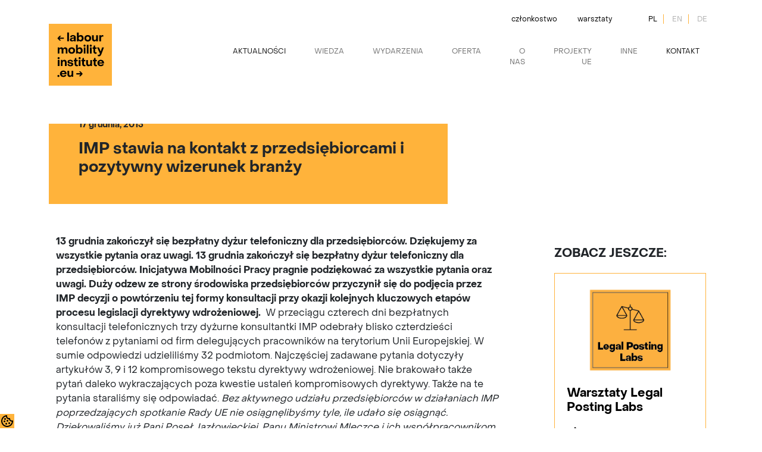

--- FILE ---
content_type: text/html; charset=UTF-8
request_url: https://labourinstitute.eu/imp-stawia-na-kontakt-z-przedsiebiorcami-i-pozytywny-wizerunek-branzy/
body_size: 16231
content:
<!doctype html>
<html class="no-js" lang="">
	

<head>
  <meta charset="utf-8">
  <meta name="description" content="">
  <meta name="viewport" content="width=device-width, initial-scale=1, maximum-scale=1, user-scalable=0" />

  <meta property="og:title" content="">
  <meta property="og:type" content="">
  <meta property="og:url" content="">
  <meta property="og:image" content="">

  <link rel="apple-touch-icon" href="icon.png">
  <!-- Place favicon.ico in the root directory -->
  <script src="https://code.jquery.com/jquery-3.6.0.min.js"></script>
  <script src="https://labourinstitute.eu/wp-content/themes/eimp_child/assets/js/cookies.js"></script>
  <script src="https://labourinstitute.eu/wp-content/themes/eimp_child/assets/js/lightbox-plus-jquery.min.js"></script>
  <script src="https://labourinstitute.eu/wp-content/themes/eimp_child/assets/js/vendor/modernizr-3.11.2.min.js"></script>
  <script src="https://labourinstitute.eu/wp-content/themes/eimp_child/assets/js/plugins.js"></script>
  <script src="https://labourinstitute.eu/wp-content/themes/eimp_child/assets/js/owl.carousel.min.js"></script>
  <script src="https://labourinstitute.eu/wp-content/themes/eimp_child/assets/js/gallery-main.js"></script> 
  <script src="https://labourinstitute.eu/wp-content/themes/eimp_child/assets/js/select.js"></script>
  <script src="https://labourinstitute.eu/wp-content/themes/eimp_child/assets/js/main.js"></script>
  <script src="https://labourinstitute.eu/wp-content/themes/eimp_child/assets/js/jquery.magnific-popup.min.js"></script>
  
  
  <link href="https://cdn.jsdelivr.net/npm/bootstrap@5.1.3/dist/css/bootstrap.min.css" rel="stylesheet" integrity="sha384-1BmE4kWBq78iYhFldvKuhfTAU6auU8tT94WrHftjDbrCEXSU1oBoqyl2QvZ6jIW3" crossorigin="anonymous">

  <link rel="stylesheet" href="https://labourinstitute.eu/wp-content/themes/eimp_child/assets/css/owl.carousel.min.css">
  <link rel="stylesheet" href="https://labourinstitute.eu/wp-content/themes/eimp_child/assets/css/owl.theme.default.min.css">
  <link rel="stylesheet" href="https://labourinstitute.eu/wp-content/themes/eimp_child/assets/css/normalize.css">
  <link rel="stylesheet" href="https://labourinstitute.eu/wp-content/themes/eimp_child/assets/css/lightbox.min.css">
  <link rel="stylesheet" href="https://labourinstitute.eu/wp-content/themes/eimp_child/assets/css/main.min.css">

  <meta name="theme-color" content="#fafafa">
  <meta name='robots' content='index, follow, max-image-preview:large, max-snippet:-1, max-video-preview:-1' />
<link rel="alternate" hreflang="pl" href="https://labourinstitute.eu/imp-stawia-na-kontakt-z-przedsiebiorcami-i-pozytywny-wizerunek-branzy/" />
<link rel="alternate" hreflang="x-default" href="https://labourinstitute.eu/imp-stawia-na-kontakt-z-przedsiebiorcami-i-pozytywny-wizerunek-branzy/" />

	<!-- This site is optimized with the Yoast SEO plugin v26.8 - https://yoast.com/product/yoast-seo-wordpress/ -->
	<title>IMP stawia na kontakt z przedsiębiorcami i pozytywny wizerunek branży | ELMI</title>
	<link rel="canonical" href="https://labourinstitute.eu/imp-stawia-na-kontakt-z-przedsiebiorcami-i-pozytywny-wizerunek-branzy/" />
	<meta property="og:locale" content="pl_PL" />
	<meta property="og:type" content="article" />
	<meta property="og:title" content="IMP stawia na kontakt z przedsiębiorcami i pozytywny wizerunek branży | ELMI" />
	<meta property="og:description" content="13 grudnia zakończył się bezpłatny dyżur telefoniczny dla przedsiębiorców. Dziękujemy za wszystkie pytania oraz uwagi. 13 grudnia zakończył się bezpłatny dyżur telefoniczny dla przedsiębiorców. Inicjatywa Mobilności Pracy pragnie podziękować za wszystkie pytania oraz uwagi. Duży odzew ze strony środowiska przedsiębiorców przyczynił się do podjęcia przez IMP decyzji o powtórzeniu tej formy konsultacji przy okazji kolejnych [&hellip;]" />
	<meta property="og:url" content="https://labourinstitute.eu/imp-stawia-na-kontakt-z-przedsiebiorcami-i-pozytywny-wizerunek-branzy/" />
	<meta property="og:site_name" content="ELMI" />
	<meta property="article:publisher" content="https://pl-pl.facebook.com/inicjatywa.eu/" />
	<meta property="article:published_time" content="2013-12-17T07:29:15+00:00" />
	<meta property="og:image" content="http://www.inicjatywa.eu/wp-content/uploads/2013/12/1524069_710159479001729_583348196_o-1024x796.png" />
	<meta name="author" content="Asia Jankowska" />
	<meta name="twitter:card" content="summary_large_image" />
	<meta name="twitter:creator" content="@elmi_eu" />
	<meta name="twitter:site" content="@elmi_eu" />
	<meta name="twitter:label1" content="Napisane przez" />
	<meta name="twitter:data1" content="Asia Jankowska" />
	<meta name="twitter:label2" content="Szacowany czas czytania" />
	<meta name="twitter:data2" content="3 minuty" />
	<script type="application/ld+json" class="yoast-schema-graph">{"@context":"https://schema.org","@graph":[{"@type":"Article","@id":"https://labourinstitute.eu/imp-stawia-na-kontakt-z-przedsiebiorcami-i-pozytywny-wizerunek-branzy/#article","isPartOf":{"@id":"https://labourinstitute.eu/imp-stawia-na-kontakt-z-przedsiebiorcami-i-pozytywny-wizerunek-branzy/"},"author":{"name":"Asia Jankowska","@id":"https://labourinstitute.eu/#/schema/person/89cc6d78d8ee5ea6410185a44cb2c65e"},"headline":"IMP stawia na kontakt z przedsiębiorcami i pozytywny wizerunek branży","datePublished":"2013-12-17T07:29:15+00:00","mainEntityOfPage":{"@id":"https://labourinstitute.eu/imp-stawia-na-kontakt-z-przedsiebiorcami-i-pozytywny-wizerunek-branzy/"},"wordCount":526,"commentCount":0,"publisher":{"@id":"https://labourinstitute.eu/#organization"},"image":{"@id":"https://labourinstitute.eu/imp-stawia-na-kontakt-z-przedsiebiorcami-i-pozytywny-wizerunek-branzy/#primaryimage"},"thumbnailUrl":"http://www.inicjatywa.eu/wp-content/uploads/2013/12/1524069_710159479001729_583348196_o-1024x796.png","keywords":["delegowanie pracowników"],"articleSection":["Aktualności"],"inLanguage":"pl-PL","potentialAction":[{"@type":"CommentAction","name":"Comment","target":["https://labourinstitute.eu/imp-stawia-na-kontakt-z-przedsiebiorcami-i-pozytywny-wizerunek-branzy/#respond"]}]},{"@type":"WebPage","@id":"https://labourinstitute.eu/imp-stawia-na-kontakt-z-przedsiebiorcami-i-pozytywny-wizerunek-branzy/","url":"https://labourinstitute.eu/imp-stawia-na-kontakt-z-przedsiebiorcami-i-pozytywny-wizerunek-branzy/","name":"IMP stawia na kontakt z przedsiębiorcami i pozytywny wizerunek branży | ELMI","isPartOf":{"@id":"https://labourinstitute.eu/#website"},"primaryImageOfPage":{"@id":"https://labourinstitute.eu/imp-stawia-na-kontakt-z-przedsiebiorcami-i-pozytywny-wizerunek-branzy/#primaryimage"},"image":{"@id":"https://labourinstitute.eu/imp-stawia-na-kontakt-z-przedsiebiorcami-i-pozytywny-wizerunek-branzy/#primaryimage"},"thumbnailUrl":"http://www.inicjatywa.eu/wp-content/uploads/2013/12/1524069_710159479001729_583348196_o-1024x796.png","datePublished":"2013-12-17T07:29:15+00:00","breadcrumb":{"@id":"https://labourinstitute.eu/imp-stawia-na-kontakt-z-przedsiebiorcami-i-pozytywny-wizerunek-branzy/#breadcrumb"},"inLanguage":"pl-PL","potentialAction":[{"@type":"ReadAction","target":["https://labourinstitute.eu/imp-stawia-na-kontakt-z-przedsiebiorcami-i-pozytywny-wizerunek-branzy/"]}]},{"@type":"ImageObject","inLanguage":"pl-PL","@id":"https://labourinstitute.eu/imp-stawia-na-kontakt-z-przedsiebiorcami-i-pozytywny-wizerunek-branzy/#primaryimage","url":"http://www.inicjatywa.eu/wp-content/uploads/2013/12/1524069_710159479001729_583348196_o-1024x796.png","contentUrl":"http://www.inicjatywa.eu/wp-content/uploads/2013/12/1524069_710159479001729_583348196_o-1024x796.png"},{"@type":"BreadcrumbList","@id":"https://labourinstitute.eu/imp-stawia-na-kontakt-z-przedsiebiorcami-i-pozytywny-wizerunek-branzy/#breadcrumb","itemListElement":[{"@type":"ListItem","position":1,"name":"Strona główna","item":"https://labourinstitute.eu/"},{"@type":"ListItem","position":2,"name":"IMP stawia na kontakt z przedsiębiorcami i pozytywny wizerunek branży"}]},{"@type":"WebSite","@id":"https://labourinstitute.eu/#website","url":"https://labourinstitute.eu/","name":"ELMI","description":"Europejski Instytut Mobilności Pracy","publisher":{"@id":"https://labourinstitute.eu/#organization"},"alternateName":"Europejski Instytut Mobilności Pracy","potentialAction":[{"@type":"SearchAction","target":{"@type":"EntryPoint","urlTemplate":"https://labourinstitute.eu/?s={search_term_string}"},"query-input":{"@type":"PropertyValueSpecification","valueRequired":true,"valueName":"search_term_string"}}],"inLanguage":"pl-PL"},{"@type":"Organization","@id":"https://labourinstitute.eu/#organization","name":"ELMI","alternateName":"ELMI","url":"https://labourinstitute.eu/","logo":{"@type":"ImageObject","inLanguage":"pl-PL","@id":"https://labourinstitute.eu/#/schema/logo/image/","url":"https://labourinstitute.eu/wp-content/uploads/2022/10/cropped-square-kopia.png","contentUrl":"https://labourinstitute.eu/wp-content/uploads/2022/10/cropped-square-kopia.png","width":512,"height":512,"caption":"ELMI"},"image":{"@id":"https://labourinstitute.eu/#/schema/logo/image/"},"sameAs":["https://pl-pl.facebook.com/inicjatywa.eu/","https://x.com/elmi_eu"]},{"@type":"Person","@id":"https://labourinstitute.eu/#/schema/person/89cc6d78d8ee5ea6410185a44cb2c65e","name":"Asia Jankowska","image":{"@type":"ImageObject","inLanguage":"pl-PL","@id":"https://labourinstitute.eu/#/schema/person/image/","url":"https://secure.gravatar.com/avatar/af224900689dc8e879142d96632c39ddafeea0a2160344c688fd196f91d94c40?s=96&d=mm&r=g","contentUrl":"https://secure.gravatar.com/avatar/af224900689dc8e879142d96632c39ddafeea0a2160344c688fd196f91d94c40?s=96&d=mm&r=g","caption":"Asia Jankowska"},"url":"https://labourinstitute.eu/author/asiaj/"}]}</script>
	<!-- / Yoast SEO plugin. -->


<link rel='dns-prefetch' href='//www.googletagmanager.com' />
<link rel="alternate" type="application/rss+xml" title="ELMI &raquo; Kanał z wpisami" href="https://labourinstitute.eu/feed/" />
<link rel="alternate" type="application/rss+xml" title="ELMI &raquo; Kanał z komentarzami" href="https://labourinstitute.eu/comments/feed/" />
<link rel="alternate" title="oEmbed (JSON)" type="application/json+oembed" href="https://labourinstitute.eu/wp-json/oembed/1.0/embed?url=https%3A%2F%2Flabourinstitute.eu%2Fimp-stawia-na-kontakt-z-przedsiebiorcami-i-pozytywny-wizerunek-branzy%2F" />
<link rel="alternate" title="oEmbed (XML)" type="text/xml+oembed" href="https://labourinstitute.eu/wp-json/oembed/1.0/embed?url=https%3A%2F%2Flabourinstitute.eu%2Fimp-stawia-na-kontakt-z-przedsiebiorcami-i-pozytywny-wizerunek-branzy%2F&#038;format=xml" />
<style id='wp-img-auto-sizes-contain-inline-css' type='text/css'>
img:is([sizes=auto i],[sizes^="auto," i]){contain-intrinsic-size:3000px 1500px}
/*# sourceURL=wp-img-auto-sizes-contain-inline-css */
</style>
<style id='wp-emoji-styles-inline-css' type='text/css'>

	img.wp-smiley, img.emoji {
		display: inline !important;
		border: none !important;
		box-shadow: none !important;
		height: 1em !important;
		width: 1em !important;
		margin: 0 0.07em !important;
		vertical-align: -0.1em !important;
		background: none !important;
		padding: 0 !important;
	}
/*# sourceURL=wp-emoji-styles-inline-css */
</style>
<link rel='stylesheet' id='wp-block-library-css' href='https://labourinstitute.eu/wp-includes/css/dist/block-library/style.min.css?ver=6.9' type='text/css' media='all' />
<style id='global-styles-inline-css' type='text/css'>
:root{--wp--preset--aspect-ratio--square: 1;--wp--preset--aspect-ratio--4-3: 4/3;--wp--preset--aspect-ratio--3-4: 3/4;--wp--preset--aspect-ratio--3-2: 3/2;--wp--preset--aspect-ratio--2-3: 2/3;--wp--preset--aspect-ratio--16-9: 16/9;--wp--preset--aspect-ratio--9-16: 9/16;--wp--preset--color--black: #000000;--wp--preset--color--cyan-bluish-gray: #abb8c3;--wp--preset--color--white: #ffffff;--wp--preset--color--pale-pink: #f78da7;--wp--preset--color--vivid-red: #cf2e2e;--wp--preset--color--luminous-vivid-orange: #ff6900;--wp--preset--color--luminous-vivid-amber: #fcb900;--wp--preset--color--light-green-cyan: #7bdcb5;--wp--preset--color--vivid-green-cyan: #00d084;--wp--preset--color--pale-cyan-blue: #8ed1fc;--wp--preset--color--vivid-cyan-blue: #0693e3;--wp--preset--color--vivid-purple: #9b51e0;--wp--preset--gradient--vivid-cyan-blue-to-vivid-purple: linear-gradient(135deg,rgb(6,147,227) 0%,rgb(155,81,224) 100%);--wp--preset--gradient--light-green-cyan-to-vivid-green-cyan: linear-gradient(135deg,rgb(122,220,180) 0%,rgb(0,208,130) 100%);--wp--preset--gradient--luminous-vivid-amber-to-luminous-vivid-orange: linear-gradient(135deg,rgb(252,185,0) 0%,rgb(255,105,0) 100%);--wp--preset--gradient--luminous-vivid-orange-to-vivid-red: linear-gradient(135deg,rgb(255,105,0) 0%,rgb(207,46,46) 100%);--wp--preset--gradient--very-light-gray-to-cyan-bluish-gray: linear-gradient(135deg,rgb(238,238,238) 0%,rgb(169,184,195) 100%);--wp--preset--gradient--cool-to-warm-spectrum: linear-gradient(135deg,rgb(74,234,220) 0%,rgb(151,120,209) 20%,rgb(207,42,186) 40%,rgb(238,44,130) 60%,rgb(251,105,98) 80%,rgb(254,248,76) 100%);--wp--preset--gradient--blush-light-purple: linear-gradient(135deg,rgb(255,206,236) 0%,rgb(152,150,240) 100%);--wp--preset--gradient--blush-bordeaux: linear-gradient(135deg,rgb(254,205,165) 0%,rgb(254,45,45) 50%,rgb(107,0,62) 100%);--wp--preset--gradient--luminous-dusk: linear-gradient(135deg,rgb(255,203,112) 0%,rgb(199,81,192) 50%,rgb(65,88,208) 100%);--wp--preset--gradient--pale-ocean: linear-gradient(135deg,rgb(255,245,203) 0%,rgb(182,227,212) 50%,rgb(51,167,181) 100%);--wp--preset--gradient--electric-grass: linear-gradient(135deg,rgb(202,248,128) 0%,rgb(113,206,126) 100%);--wp--preset--gradient--midnight: linear-gradient(135deg,rgb(2,3,129) 0%,rgb(40,116,252) 100%);--wp--preset--font-size--small: 13px;--wp--preset--font-size--medium: 20px;--wp--preset--font-size--large: 36px;--wp--preset--font-size--x-large: 42px;--wp--preset--spacing--20: 0.44rem;--wp--preset--spacing--30: 0.67rem;--wp--preset--spacing--40: 1rem;--wp--preset--spacing--50: 1.5rem;--wp--preset--spacing--60: 2.25rem;--wp--preset--spacing--70: 3.38rem;--wp--preset--spacing--80: 5.06rem;--wp--preset--shadow--natural: 6px 6px 9px rgba(0, 0, 0, 0.2);--wp--preset--shadow--deep: 12px 12px 50px rgba(0, 0, 0, 0.4);--wp--preset--shadow--sharp: 6px 6px 0px rgba(0, 0, 0, 0.2);--wp--preset--shadow--outlined: 6px 6px 0px -3px rgb(255, 255, 255), 6px 6px rgb(0, 0, 0);--wp--preset--shadow--crisp: 6px 6px 0px rgb(0, 0, 0);}:where(.is-layout-flex){gap: 0.5em;}:where(.is-layout-grid){gap: 0.5em;}body .is-layout-flex{display: flex;}.is-layout-flex{flex-wrap: wrap;align-items: center;}.is-layout-flex > :is(*, div){margin: 0;}body .is-layout-grid{display: grid;}.is-layout-grid > :is(*, div){margin: 0;}:where(.wp-block-columns.is-layout-flex){gap: 2em;}:where(.wp-block-columns.is-layout-grid){gap: 2em;}:where(.wp-block-post-template.is-layout-flex){gap: 1.25em;}:where(.wp-block-post-template.is-layout-grid){gap: 1.25em;}.has-black-color{color: var(--wp--preset--color--black) !important;}.has-cyan-bluish-gray-color{color: var(--wp--preset--color--cyan-bluish-gray) !important;}.has-white-color{color: var(--wp--preset--color--white) !important;}.has-pale-pink-color{color: var(--wp--preset--color--pale-pink) !important;}.has-vivid-red-color{color: var(--wp--preset--color--vivid-red) !important;}.has-luminous-vivid-orange-color{color: var(--wp--preset--color--luminous-vivid-orange) !important;}.has-luminous-vivid-amber-color{color: var(--wp--preset--color--luminous-vivid-amber) !important;}.has-light-green-cyan-color{color: var(--wp--preset--color--light-green-cyan) !important;}.has-vivid-green-cyan-color{color: var(--wp--preset--color--vivid-green-cyan) !important;}.has-pale-cyan-blue-color{color: var(--wp--preset--color--pale-cyan-blue) !important;}.has-vivid-cyan-blue-color{color: var(--wp--preset--color--vivid-cyan-blue) !important;}.has-vivid-purple-color{color: var(--wp--preset--color--vivid-purple) !important;}.has-black-background-color{background-color: var(--wp--preset--color--black) !important;}.has-cyan-bluish-gray-background-color{background-color: var(--wp--preset--color--cyan-bluish-gray) !important;}.has-white-background-color{background-color: var(--wp--preset--color--white) !important;}.has-pale-pink-background-color{background-color: var(--wp--preset--color--pale-pink) !important;}.has-vivid-red-background-color{background-color: var(--wp--preset--color--vivid-red) !important;}.has-luminous-vivid-orange-background-color{background-color: var(--wp--preset--color--luminous-vivid-orange) !important;}.has-luminous-vivid-amber-background-color{background-color: var(--wp--preset--color--luminous-vivid-amber) !important;}.has-light-green-cyan-background-color{background-color: var(--wp--preset--color--light-green-cyan) !important;}.has-vivid-green-cyan-background-color{background-color: var(--wp--preset--color--vivid-green-cyan) !important;}.has-pale-cyan-blue-background-color{background-color: var(--wp--preset--color--pale-cyan-blue) !important;}.has-vivid-cyan-blue-background-color{background-color: var(--wp--preset--color--vivid-cyan-blue) !important;}.has-vivid-purple-background-color{background-color: var(--wp--preset--color--vivid-purple) !important;}.has-black-border-color{border-color: var(--wp--preset--color--black) !important;}.has-cyan-bluish-gray-border-color{border-color: var(--wp--preset--color--cyan-bluish-gray) !important;}.has-white-border-color{border-color: var(--wp--preset--color--white) !important;}.has-pale-pink-border-color{border-color: var(--wp--preset--color--pale-pink) !important;}.has-vivid-red-border-color{border-color: var(--wp--preset--color--vivid-red) !important;}.has-luminous-vivid-orange-border-color{border-color: var(--wp--preset--color--luminous-vivid-orange) !important;}.has-luminous-vivid-amber-border-color{border-color: var(--wp--preset--color--luminous-vivid-amber) !important;}.has-light-green-cyan-border-color{border-color: var(--wp--preset--color--light-green-cyan) !important;}.has-vivid-green-cyan-border-color{border-color: var(--wp--preset--color--vivid-green-cyan) !important;}.has-pale-cyan-blue-border-color{border-color: var(--wp--preset--color--pale-cyan-blue) !important;}.has-vivid-cyan-blue-border-color{border-color: var(--wp--preset--color--vivid-cyan-blue) !important;}.has-vivid-purple-border-color{border-color: var(--wp--preset--color--vivid-purple) !important;}.has-vivid-cyan-blue-to-vivid-purple-gradient-background{background: var(--wp--preset--gradient--vivid-cyan-blue-to-vivid-purple) !important;}.has-light-green-cyan-to-vivid-green-cyan-gradient-background{background: var(--wp--preset--gradient--light-green-cyan-to-vivid-green-cyan) !important;}.has-luminous-vivid-amber-to-luminous-vivid-orange-gradient-background{background: var(--wp--preset--gradient--luminous-vivid-amber-to-luminous-vivid-orange) !important;}.has-luminous-vivid-orange-to-vivid-red-gradient-background{background: var(--wp--preset--gradient--luminous-vivid-orange-to-vivid-red) !important;}.has-very-light-gray-to-cyan-bluish-gray-gradient-background{background: var(--wp--preset--gradient--very-light-gray-to-cyan-bluish-gray) !important;}.has-cool-to-warm-spectrum-gradient-background{background: var(--wp--preset--gradient--cool-to-warm-spectrum) !important;}.has-blush-light-purple-gradient-background{background: var(--wp--preset--gradient--blush-light-purple) !important;}.has-blush-bordeaux-gradient-background{background: var(--wp--preset--gradient--blush-bordeaux) !important;}.has-luminous-dusk-gradient-background{background: var(--wp--preset--gradient--luminous-dusk) !important;}.has-pale-ocean-gradient-background{background: var(--wp--preset--gradient--pale-ocean) !important;}.has-electric-grass-gradient-background{background: var(--wp--preset--gradient--electric-grass) !important;}.has-midnight-gradient-background{background: var(--wp--preset--gradient--midnight) !important;}.has-small-font-size{font-size: var(--wp--preset--font-size--small) !important;}.has-medium-font-size{font-size: var(--wp--preset--font-size--medium) !important;}.has-large-font-size{font-size: var(--wp--preset--font-size--large) !important;}.has-x-large-font-size{font-size: var(--wp--preset--font-size--x-large) !important;}
/*# sourceURL=global-styles-inline-css */
</style>

<style id='classic-theme-styles-inline-css' type='text/css'>
/*! This file is auto-generated */
.wp-block-button__link{color:#fff;background-color:#32373c;border-radius:9999px;box-shadow:none;text-decoration:none;padding:calc(.667em + 2px) calc(1.333em + 2px);font-size:1.125em}.wp-block-file__button{background:#32373c;color:#fff;text-decoration:none}
/*# sourceURL=/wp-includes/css/classic-themes.min.css */
</style>
<link rel='stylesheet' id='contact-form-7-css' href='https://labourinstitute.eu/wp-content/plugins/contact-form-7/includes/css/styles.css?ver=6.1.4' type='text/css' media='all' />
<link rel='stylesheet' id='wpml-menu-item-0-css' href='https://labourinstitute.eu/wp-content/plugins/sitepress-multilingual-cms/templates/language-switchers/menu-item/style.min.css?ver=1' type='text/css' media='all' />
<script type="text/javascript" id="wpml-cookie-js-extra">
/* <![CDATA[ */
var wpml_cookies = {"wp-wpml_current_language":{"value":"pl","expires":1,"path":"/"}};
var wpml_cookies = {"wp-wpml_current_language":{"value":"pl","expires":1,"path":"/"}};
//# sourceURL=wpml-cookie-js-extra
/* ]]> */
</script>
<script type="text/javascript" src="https://labourinstitute.eu/wp-content/plugins/sitepress-multilingual-cms/res/js/cookies/language-cookie.js?ver=4.6.13" id="wpml-cookie-js" defer="defer" data-wp-strategy="defer"></script>
<script type="text/javascript" src="https://labourinstitute.eu/wp-includes/js/jquery/jquery.min.js?ver=3.7.1" id="jquery-core-js"></script>
<script type="text/javascript" src="https://labourinstitute.eu/wp-includes/js/jquery/jquery-migrate.min.js?ver=3.4.1" id="jquery-migrate-js"></script>

<!-- Fragment znacznika Google (gtag.js) dodany przez Site Kit -->
<!-- Fragment Google Analytics dodany przez Site Kit -->
<script type="text/javascript" src="https://www.googletagmanager.com/gtag/js?id=G-Z8SXX23ZXY" id="google_gtagjs-js" async></script>
<script type="text/javascript" id="google_gtagjs-js-after">
/* <![CDATA[ */
window.dataLayer = window.dataLayer || [];function gtag(){dataLayer.push(arguments);}
gtag("set","linker",{"domains":["labourinstitute.eu"]});
gtag("js", new Date());
gtag("set", "developer_id.dZTNiMT", true);
gtag("config", "G-Z8SXX23ZXY");
//# sourceURL=google_gtagjs-js-after
/* ]]> */
</script>
<link rel="https://api.w.org/" href="https://labourinstitute.eu/wp-json/" /><link rel="alternate" title="JSON" type="application/json" href="https://labourinstitute.eu/wp-json/wp/v2/posts/17660" /><link rel="EditURI" type="application/rsd+xml" title="RSD" href="https://labourinstitute.eu/xmlrpc.php?rsd" />
<meta name="generator" content="WordPress 6.9" />
<link rel='shortlink' href='https://labourinstitute.eu/?p=17660' />
<meta name="generator" content="WPML ver:4.6.13 stt:1,3,40;" />
<meta name="generator" content="Site Kit by Google 1.170.0" />    <script type="text/javascript">
        var ajax_url = 'https://labourinstitute.eu/wp-admin/admin-ajax.php';
        var ajax_nonce = '245ef43390';
    </script><link rel="pingback" href="https://labourinstitute.eu/xmlrpc.php">    <style type="text/css">
        #page-sub-header { background: #fff; }
    </style>
    	<style type="text/css">
	        a.site-title,
		.site-description {
			color: #ffffff;
		}
		</style>
	
<!-- Fragment Menedżera znaczników Google dodany przez Site Kit -->
<script type="text/javascript">
/* <![CDATA[ */

			( function( w, d, s, l, i ) {
				w[l] = w[l] || [];
				w[l].push( {'gtm.start': new Date().getTime(), event: 'gtm.js'} );
				var f = d.getElementsByTagName( s )[0],
					j = d.createElement( s ), dl = l != 'dataLayer' ? '&l=' + l : '';
				j.async = true;
				j.src = 'https://www.googletagmanager.com/gtm.js?id=' + i + dl;
				f.parentNode.insertBefore( j, f );
			} )( window, document, 'script', 'dataLayer', 'GTM-5Q8FKXQX' );
			
/* ]]> */
</script>

<!-- Zakończ fragment Menedżera znaczników Google dodany przez Site Kit -->
<link rel="icon" href="https://labourinstitute.eu/wp-content/uploads/2022/10/cropped-square-kopia-32x32.png" sizes="32x32" />
<link rel="icon" href="https://labourinstitute.eu/wp-content/uploads/2022/10/cropped-square-kopia-192x192.png" sizes="192x192" />
<link rel="apple-touch-icon" href="https://labourinstitute.eu/wp-content/uploads/2022/10/cropped-square-kopia-180x180.png" />
<meta name="msapplication-TileImage" content="https://labourinstitute.eu/wp-content/uploads/2022/10/cropped-square-kopia-270x270.png" />
		<style type="text/css" id="wp-custom-css">
			.person-grid .modal-container {min-height: 400px;}

.event {text-align: center!important;}

.event h4{text-align: left!important;}

.nav-tabs .nav-link:focus, .nav-tabs .nav-link:hover {
	background: #fff;
}
section.entry-content ul li {
	font-size: inherit;
}


.szkolenia-container a h3 {
	color: #000;
}
.meta-post {
	margin-top: 20px;
}

.box_sidebar-title {
	text-align: left;
}

.alm-load-more-btn {
	background: #000;
	color: #FFF;
	margin-bottom: 50px;
	margin-top: 20px
}

.alm-btn-wrap {
	text-align: center;
}


.skeleton-item, .gallery-item{
	min-height: 280px;
}

section.gallery .gallery-item img {
	max-height: 280px;
}

.skeleton-item .gallery-item {
    position: relative;
    overflow: hidden;
    background: linear-gradient(90deg, #ffb33b 25%, #ffa82e 50%, #ffb33b 75%); 
    background-size: 200% 100%;
    animation: shimmer 1.5s infinite linear;
}

@keyframes shimmer {
    0% {
        background-position: -200% 0;
    }
    100% {
        background-position: 200% 0;
    }
}

/* */

.blog .container:nth-child(2){
	padding-bottom: 64px;
	border-bottom: 1px solid #000000;
}

.kalendarz-poziomy-miesiace{
display: flex;
gap: 0 8px;
justify-content: center;	
}

.kalendarz-poziomy .miesiac{
	text-transform: uppercase;
	padding: 2px 8px;
	border: none;
	background: inherit;
}
.kalendarz-poziomy .miesiac.aktywny{
	background-color: #ffb23b;
	font-weight: 600;
}

.kalendarz-poziomy .wydarzenia-lista{
	margin-top: 24px;
}

.kalendarz-poziomy .wydarzenie{

	border: 1px solid #FFB33B;
	padding: 24px 32px;
	display: flex;
	justify-content: space-between;
	gap: 0 64px;
	margin: 16px 0;
}

.kalendarz-poziomy .wydarzenie-termin{
	background-color: #FFB33B;
	text-align: center;
	padding: 8px;
	display: flex;
	flex-direction: column;
	justify-content: center;
	min-width: 120px;
}
.kalendarz-poziomy .wydarzenie-termin .wydarzenie-miesiac{
	text-transform: uppercase;
	font-size: .8em;
}
.kalendarz-poziomy .wydarzenie-termin .wydarzenie-data{
	font-weight: 700;
	font-size: 2em;
}

.kalendarz-poziomy .wydarzenie-tytul {
	font-size: .8em;
	font-weight: 700;
}

.kalendarz-poziomy .wydarzenie-szczegoly {

	display: flex;
	flex-direction: column;
	justify-content: center;
	gap: 8px 0;
	min-width: 120px;
}
.wydarzenie-dodatkowe {
	display: flex;
	flex-direction: column;
	justify-content: space-between;
	flex-grow: 3;
}
.wydarzenie-dodatkowe .wydarzenie-nazwa{
	font-size: 1.2em;
}
.wydarzenie-dodatkowe .wydarzenie-host{
	font-weight: 700;
	margin-top: 16px;
}


.kalendarz-poziomy .wydarzenia-przycisk{
	display: flex;
	flex-direction: column;
	justify-content: center;
	text-transform: uppercase;
}

.kalendarz-poziomy .wydarzenie-rok{
	font-weight: 600;
}

.orange-box{
	background-color: #FFF4E2;
	padding: 56px 96px;
	margin: 64px 0;
	border: 1px solid #FFB33B;
	font-size: 1.2rem;
}

.kalendarz-poziomy .wydarzenia-wiecej {
	background-color: #000000;
	border: 0px;
	color: #fff;
	padding: 8px 24px;
	text-transform: uppercase;
	font-size: .8em;
}
.kalendarz-nie-znaleziono{
	margin-top: 40px;
	text-align: center;
}
.grecaptcha-badge{
	visibility: hidden;
}



.law-support .person-orange-box{
	background-color: #ffb23b;
	text-align: center;
	padding: 16px 0;
	margin-top: 8px;
	font-size: 14px;
}
.law-support .person-contact-single {
	max-width: 354px;
}

.law-support .person-contact-single img {
	height: 350px;
}


.law-support .grid{
	display: grid;
	grid-template-columns: repeat(2, 35%);
	justify-content: center;
	 margin-top: 60px;
}

.misjai-container.wsparce {
	position: relative;

}
.misjai-container.wsparcie .image{
	transform: translatex(35%)
}

.square-top-right img, .square-bottom-left img{
	width: 106px;
}

/* popup */

#newsletter, #ekmp2025-pop{
	background-color: rgba(255,179,59,.95);
}

#newsletter .modal-body,
#ekmp2025-pop .modal-body{
	padding: 16px 48px;
}
#newsletter .close button,
#ekmp2025-pop .close button
{
	float: right;
	margin-top: 16px;
	margin-right: 16px;
	opacity: 1;
}

#newsletter .popup-title{
	font-weight: 700;
	font-size: 26px;
	line-height: 32px;
	margin-top: 28px;
	text-align: center;
}
#ekmp2025-pop .popup-title{
	font-weight: 700;
	font-size: 18px;
	line-height: 32px;
	margin-top: 28px;
	text-align: left;
}
#newsletter .popup-content{
	text-align: center;
	margin: 24px 0;
}

#ekmp2025-pop .popup-content{
	text-align: left;
	margin: 24px 0;
}
#newsletter .image-wrapper,
#ekmp2025-pop .image-wrapper{
	position: relative;
	
}

#newsletter .image-wrapper .right-bottom,
#ekmp2025-pop .image-wrapper .right-bottom{
	position: absolute;
	bottom: -16px;
	right: -24px;
	transform: scale(110%)
}

#newsletter .form-check,
#ekmp2025-pop .form-check{
	margin-top: 16px;
	display: flex;
	align-items: center;
	font-size: 12px;
	color: #828282;
}
#newsletter .form-check-input,
#ekmp2025-pop .form-check-input,

{
	margin-right: 16px;
}
#newsletter .form-check-input:checked,
#ekmp2025-pop .form-check-input:checked{
	background-color: #ffffff;
}
#newsletter .form-check-input:active,
#ekmp2025-pop .form-check-input:active
{
	filter: brightness(100%);
}

#newsletter .form-check-label,
#ekmp2025-pop .form-check-label{
	margin-bottom: 0;
	
}
#newsletter .footer
#ekmp2025-pop .footer{
	text-align: center;
}
#newsletter .submit,
#ekmp2025-pop .submit {
	background-color: #000000;
	border: none;
	padding: 8px 24px;
	color: #fff;
	font-size: 16px;
	text-transform: uppercase;
	margin-top: 16px;
	margin-bottom: 24px;
	border: 1px solid #000;
}
#newsletter .submit:hover,
#ekmp2025-pop .submit:hover{
	border: 1px solid #000;
	color: #000;
	background: inherit;
}
#newsletter .disclaimer,
#ekmp2025-pop .disclaimer{
	font-size: 8px;
	color: #828282;
}
#newsletter .hide,
#ekmp2025-pop .hide{
	display: none;
}

.google-cal img{
	width: 25px;
	margin-left: 4px;
}
.google-cal{
	font-size: 14px;
	text-decoration: none;
}
.kalendarz-poziomy-miesiace-mobile{
	text-align: center;
	display: none;
}
.nextYear{
	background: none;
	border: none;
}

@media (max-width: 1000px){
	
	.wydarzenie{
	flex-direction: column;
	}
	.wydarzenie-termin {
		justify-content: center;
	}
	.wydarzenie-szczegoly {
		width: 50%;
		display: flex;
		margin: 16px 0;
	}
	.wydarzenia-przycisk .button{
		width: 140px;
		margin-top: 16px;
		margin-left: auto;
	}
    .kalendarz-poziomy-miesiace button:nth-child(-n+4),
    .kalendarz-poziomy-miesiace button:nth-child(n+8) {
        display: none;
    }
	.law-support .grid{
			grid-template-columns: repeat(1, 100%);
	}
	.orange-box{
		padding: 8px;
	}
	.misjai-container.wsparcie .image{
	transform: translatex(0%)
}
	.person-contact .person-contact-single img {
		object-fit: contain;
	}
	.law-support .person-contact-single {
	margin: 0 auto;
}
	.top-section .flags{
	padding-left: 0;
	margin-bottom: 0px;
	}
	.menu.navbar {
		padding-top: 0;
	}
	.page-container-title img{
		padding: 0;
	}
	header.topbar{
		margin-bottom: 0px;
		padding-bottom: 0;
	}
	#newsletter .modal-body{
	padding: 8px 16px;
	}
	.kalendarz-poziomy-miesiace-mobile{
	display: block;
	}
	.kalendarz-poziomy-miesiace{
		display: none;
	}
}

@media (max-width: 480px){
		.page-container-title .page-section-title{
		padding: 24px 24px !important;
	}
}

/* harmony in law */

section.page-container-title .logo-page{
	display: none !important;
}
.p-60{
	padding-top: 60px;
}
.event-list{
	list-style: none;
}

.download{
	background-color: #f2f2f2;
}
section.law-support{
	padding: 80px 0;
}

.law-support .grid > * {
  justify-self: center; 
}
.harmony .dbox{
	height: 180px;
}
#wsparcie-prelegenci .container{
	padding: 0 ;
}
#prelegenci{
	background: #f2f2f2;
}
#prelegenci h2{
	margin-bottom: .5rem;
}

.partners-grid br {
	display: none;
}

.socials{
	display: flex;
	gap: 8px;
	margin-top: 8px;
	justify-content: end;

}

#kontakt .grid{
	margin-top: 16px;
}

.english-version{
	position: absolute;
	bottom: 0px;
	right: 64px;
	background-color: #000000;
	border: 1px solid #000;
	color: #fff;
	padding: 8px 16px;
	text-decoration: none;
	cursor: pointer;
}
.english-version:hover{
	border: 1px solid #000;
	background: inherit;
}

.container{
	position: relative;
}

.partners-grid{
	display: grid;
	grid-template-columns: repeat(3, 1fr);
	gap: 24px;
}

.partners-grid.two-row{
	grid-template-columns: repeat(2,1fr) ;
}
.partners-grid .partner-single img{
	object-fit: contain;
	width: 100%;
	height: 100%;
	max-height: 120px;
}

.partnerzy{
	margin-bottom: 24px;
}
.partnerzy .small-place{
		border: 1px solid #f2f2f2;
		padding: 24px 16px;
}
.partnerzy h2{
	margin-bottom: 32px;
	font-size: 32px;
}
.event-content {
	margin-bottom: 32px;
}
section.page-container-title.is-page{
	padding-bottom: 0px;
	margin-bottom: 40px;
}

.m-32{
	margin: 32px 0;
}

.faq.wydarzenie{
	padding: 32px 0;
}

#kontakt{
	padding: 0;
}

.wsparcie a {
	text-decoration: none;
}

#kontakt .container{
	padding: 32px 0px;
}

#prelegenci, .download.no-padding{
	padding-top: 32px;
}

.social-grid{
	display: grid;
	grid-template-columns: repeat(2, 1fr)
}

.m-32 table td{
	vertical-align: top;
}
table .time{
	padding-right: 16px;
}
/* linkedin */
/*  */
.linkedin{
	border: 1px solid #dddfe2;
	padding: 16px;
	border-radius: 4px;
	height: 100%;
}
.linkedin a {
display: flex;}
.linkedin .join-link a {
	gap: 8px;
	justify-content: end;
	text-decoration: none;
}
.linkedin .host-name{
	font-weight: 600;
}
.linkedin .host{
	font-size: .8rem;
}
.linkedin .join-link{
	margin-top: 16px;
	text-align: right;
}

        .linkedin .header{
            display: flex;
            align-items: center;
            font-weight: 500;
        }
        .linkedin .header .logo{
            width: 40px;
            border-radius: 40px;
            padding: 4px;
            background: #ffb33b;
            margin-right: 8px;
        }

.linkedin .icon img{
	width: 30px;
}
.linkedin .icon{
  margin-left: auto;
}


#photo-slider .gallery-image{
	height: 680px;
	background-size: cover !important;
	background-repeat: no-repeat;
	display: flex;
	justify-content: center;
	align-items: center;
}
#photo-slider .gallery-image .button:hover{
	background-color: #ffb33b;
	border: 1px solid #ffb33b;
}


@media (max-width: 1000px){
	.partners-grid.two-row{
   grid-template-columns: repeat(1,1fr);
	 gap: 32px;
}

	#photo-slider .gallery-image{
		height: 340px;
	}
	.english-version{
		display: block;
		position: static;
	}
	#kontakt .grid{
		display: flex;
		flex-direction: column;
		justify-content: center;
		align-items: center;
	}
	.social-grid{
		display: flex;
		flex-direction: column;
		gap: 8px;
	}
	.social-grid iframe{
		width: 100%;
		border: 1px solid #dddfe2 !important;
	}
	.partners-grid{
		grid-template-columns: repeat(1, 1fr);
		gap: 16px;
	}
	.event-images {
	flex-wrap: wrap;
	}
}


.wsparcie.zapis a .dbox{
max-width: 100%;
}

.event-images {
	display: flex;
	gap: 40px;
	}
.event-images img {
	display: block; 
	height: 100%;
}


/* #prelegenci .col-lg-4:nth-last-of-type(-n+1){
	display: none;
} */

.back-link{
	text-decoration: none;
}

#partnerzy h3{
	font-size: 28px;
	margin: 60px 0;
	text-decoration: underline;
}

.dbox.first-day{
	border: 3px solid #ffb33b !important;
}
.dbox.first-day:hover{
	background-color: #ffb33b !important;
}
.dbox.first-day:hover span{
	text-decoration: none !important;
}
section.wsparcie .dbox.first-day:hover svg path{
	fill: #000;
};

/* gallery single */


.gallery-item {
    width: 100%;
    height: auto;
    cursor: pointer;
    transition: transform 0.2s;
}

.gallery-item:hover {
    transform: scale(1.05);
}

/* LIGHTBOX */
.lightbox {
    display: none;
    position: fixed;
    top: 0;
    left: 0;
    width: 100%;
    height: 100%;
    background: rgba(0, 0, 0, 0.8);
    justify-content: center;
    align-items: center;
    z-index: 9999;
}

.lightbox-content {
    max-width: 90%;
    max-height: 90%;
}

.close {
    position: absolute;
    top: 20px;
    right: 30px;
    font-size: 40px;
    color: white;
    cursor: pointer;
}

.img-holder {
	margin-bottom: 16px;
	cursor: pointer;
}

.img-holder img {
	object-fit: cover;
	width: 100%;
	height: 100%;
}

.gallery-entry img{
	height: 360px;
	object-fit: cover;
	object-position: 20% 30%;
}
.partner-label{
	font-size: 14px;
	display: block;
}


#prelegenci .modal .thumb {
	max-width: 100%;
	height: 420px;
	margin-top: 50px;
	margin-bottom: 50px;
}

@media (max-width: 700px){
		#photo-slider .gallery-image{
		height: 240px;
	}
	.gallery-entry img {
		object-position: left;
	}
	#prelegenci .modal-body{
		padding: 24px ;
	}
	#prelegenci .modal-container{
	 	padding: 0;
		margin-top: 16px;
	}
	#prelegenci .modal .thumb {
	max-width: 100%;
	height: 280px;
	margin-top: 50px;
}
}		</style>
		</head>

<body>

  <header class="topbar">
    <div class="container">
      <div class="row">
        <div class="col-lg-3 col-md-6 col-6">
          <a href="https://labourinstitute.eu" class="logo">
            <img src="https://labourinstitute.eu/wp-content/themes/eimp_child/assets/images/elmi_logo_yellow.svg" alt="">
          </a>
        </div>
        <div class="col-lg-9 col-md-6 col-6">
          <div class="row">
            <div class="top-section">
                              <ul class="top-menu">
                <li><a href="https://labourinstitute.eu/oferta/czlonkostwo">członkostwo</a></li>
                <li><a href="https://labourinstitute.eu/oferta/warsztaty-i-szkolenia/">warsztaty</a></li>
              </ul>
              <ul class="flags">
                <li class="active"><a href="https://labourinstitute.eu">PL</a></li>
                <li class=""><a href="https://labourinstitute.eu/en">EN</a></li>
				<li class=""><a href="https://labourinstitute.eu/de">DE</a></li>
              </ul>
            </div>
          </div>
          <nav class="menu navbar navbar-expand-lg navbar-light">
            <div class="container-fluids">
              <button class="navbar-toggler" type="button" data-bs-toggle="collapse" data-bs-target="#navbarSupportedContent" aria-controls="navbarSupportedContent" aria-expanded="false" aria-label="Toggle navigation">
                <span class="navbar-toggler-icon"></span>
              </button>
              <div class="collapse navbar-collapse" id="navbarSupportedContent">
                <ul class="navbar-nav me-auto mb-2 mb-lg-0">
                  																		<li class="nav-item">
								<a class="nav-link active" aria-current="page" href="https://labourinstitute.eu/aktualnosci/">Aktualności</a>
							</li>
                                        													<li class="nav-item">
								<a class="nav-link" href="https://labourinstitute.eu/wiedza/" id="navbarDropdown" role="button" data-bs-toggle="dropdown" aria-expanded="false">Wiedza</a>
								  <ul class="dropdown-menu sub-menu" aria-labelledby="navbarDropdown">
							  												<li>
											<a class="dropdown-item" href="https://labourinstitute.eu/wiedza/opinie-i-stanowiska/">Opinie i stanowiska</a>
										</li>
							  												<li>
											<a class="dropdown-item" href="https://labourinstitute.eu/wiedza/akty-prawne-i-oczecznictwo/">Akty prawne i orzecznictwo</a>
										</li>
							  												<li>
											<a class="dropdown-item" href="https://labourinstitute.eu/wiedza/badania-i-raporty/">Badania i raporty</a>
										</li>
							  												<li>
											<a class="dropdown-item" href="https://labourinstitute.eu/wiedza/encyklopedia-wiedzy/">Encyklopedia wiedzy</a>
										</li>
							  												<li>
											<a class="dropdown-item" href="https://labourinstitute.eu/wiedza/publikacje-elmi/">Publikacje ELMI</a>
										</li>
							  		                          		</ul>
							</li>
                      	                  													<li class="nav-item">
								<a class="nav-link" href="https://labourinstitute.eu/wydarzenia/" id="navbarDropdown" role="button" data-bs-toggle="dropdown" aria-expanded="false">Wydarzenia</a>
								  <ul class="dropdown-menu sub-menu" aria-labelledby="navbarDropdown">
							  												<li>
											<a class="dropdown-item" href="https://labourinstitute.eu/ekmp2026/">Europejski Kongres Mobilności Pracy</a>
										</li>
							  												<li>
											<a class="dropdown-item" href="https://labourinstitute.eu/wydarzenia/in-harmony-with-law/">Konferencja In Harmony with Law</a>
										</li>
							  												<li>
											<a class="dropdown-item" href="https://labourinstitute.eu/oferta/warsztaty-i-szkolenia/">Warsztaty Posting Labs i szkolenia</a>
										</li>
							  												<li>
											<a class="dropdown-item" href="https://labourinstitute.eu/wydarzenia/nagroda-labor-mobilis/">Nagroda Labor Mobilis</a>
										</li>
							  												<li>
											<a class="dropdown-item" href="https://labourinstitute.eu/wydarzenia/dialog-obywatelski/">Dialogi obywatelskie</a>
										</li>
							  		                          		</ul>
							</li>
                      	                  													<li class="nav-item">
								<a class="nav-link" href="https://labourinstitute.eu/oferta/" id="navbarDropdown" role="button" data-bs-toggle="dropdown" aria-expanded="false">Oferta</a>
								  <ul class="dropdown-menu sub-menu" aria-labelledby="navbarDropdown">
							  												<li>
											<a class="dropdown-item" href="https://labourinstitute.eu/oferta/czlonkostwo/">Członkostwo</a>
										</li>
							  												<li>
											<a class="dropdown-item" href="https://labourinstitute.eu/oferta/wsparcie-prawne/">Wsparcie prawne</a>
										</li>
							  												<li>
											<a class="dropdown-item" href="https://labourinstitute.eu/oferta/warsztaty-i-szkolenia/">Warsztaty i szkolenia</a>
										</li>
							  		                          		</ul>
							</li>
                      	                  													<li class="nav-item">
								<a class="nav-link" href="https://labourinstitute.eu/o-nas/" id="navbarDropdown" role="button" data-bs-toggle="dropdown" aria-expanded="false">O nas</a>
								  <ul class="dropdown-menu sub-menu" aria-labelledby="navbarDropdown">
							  												<li>
											<a class="dropdown-item" href="https://labourinstitute.eu/o-nas/nasz-zespol/">Nasz zespół</a>
										</li>
							  												<li>
											<a class="dropdown-item" href="https://labourinstitute.eu/o-nas/kariera/">Kariera</a>
										</li>
							  												<li>
											<a class="dropdown-item" href="https://labourinstitute.eu/o-nas/specjalizacja/">Obszary specjalizacji</a>
										</li>
							  												<li>
											<a class="dropdown-item" href="https://labourinstitute.eu/o-nas/misja-i-cele/">Misja i cele</a>
										</li>
							  		                          		</ul>
							</li>
                      	                  													<li class="nav-item">
								<a class="nav-link" href="https://labourinstitute.eu/projekty-ue/" id="navbarDropdown" role="button" data-bs-toggle="dropdown" aria-expanded="false">Projekty UE</a>
								  <ul class="dropdown-menu sub-menu" aria-labelledby="navbarDropdown">
							  												<li>
											<a class="dropdown-item" href="https://labourinstitute.eu/projekty-ue/projekty-ue-postcare2/">Postcare 2.0</a>
										</li>
							  												<li>
											<a class="dropdown-item" href="https://labourinstitute.eu/projekty-ue/acct/">ACCT</a>
										</li>
							  												<li>
											<a class="dropdown-item" href="https://labourinstitute.eu/projekty-ue/posting-stat/">POSTING.STAT</a>
										</li>
							  												<li>
											<a class="dropdown-item" href="https://labourinstitute.eu/projekty-ue/synergy/">SYNERGY</a>
										</li>
							  		                          		</ul>
							</li>
                      	                  													<li class="nav-item">
								<a class="nav-link" href="https://labourinstitute.eu/inne/" id="navbarDropdown" role="button" data-bs-toggle="dropdown" aria-expanded="false">Inne</a>
								  <ul class="dropdown-menu sub-menu" aria-labelledby="navbarDropdown">
							  												<li>
											<a class="dropdown-item" href="https://labourinstitute.eu/inne/biuro-prasowe/">Biuro prasowe</a>
										</li>
							  												<li>
											<a class="dropdown-item" href="https://labourinstitute.eu/inne/galeria-zdjec/">Galeria fotografii</a>
										</li>
							  		                          		</ul>
							</li>
                      	                  													<li class="nav-item">
								<a class="nav-link active" aria-current="page" href="https://labourinstitute.eu/kontakt/">Kontakt</a>
							</li>
                                        				                </ul>
              </div>
            </div>
          </nav>
        </div>
      </div>
    </div>
  </header><!-- header -->
<section class="no-padding">
    <div class="breadcrumbs">
        <ul>
          <li></li>
        </ul>
      </div>
  </section>    

<section class="page-container-title">
    <div class="container">
      <div class="row">
        <img src="" alt="">
      </div>
      <div class="row">
        <div class="col-lg-9">
          <div class="page-section-title">
            <h4>17 grudnia, 2013</h4>
            <h1>IMP stawia na kontakt z przedsiębiorcami i pozytywny wizerunek branży</h1>
          </div>
        </div>
      </div>
    </div>
  </section>

  <section class="entry-content article">
    <div class="container">
      <div class="row">
        <div class="col-lg-9 col-md-12">
          <strong>13 grudnia zakończył się bezpłatny dyżur telefoniczny dla przedsiębiorców. Dziękujemy za wszystkie pytania oraz uwagi.
</strong>

<strong>13 grudnia zakończył się bezpłatny dyżur telefoniczny dla przedsiębiorców. Inicjatywa Mobilności Pracy pragnie podziękować za wszystkie pytania oraz uwagi. Duży odzew ze strony środowiska przedsiębiorców przyczynił się do podjęcia przez IMP decyzji o powtórzeniu tej formy konsultacji przy okazji kolejnych kluczowych etapów procesu legislacji dyrektywy wdrożeniowej. </strong>

W przeciągu czterech dni bezpłatnych konsultacji telefonicznych trzy dyżurne konsultantki IMP odebrały blisko czterdzieści telefonów z pytaniami od firm delegujących pracowników na terytorium Unii Europejskiej. W sumie odpowiedzi udzieliliśmy 32 podmiotom. Najczęściej zadawane pytania dotyczyły artykułów 3, 9 i 12 kompromisowego tekstu dyrektywy wdrożeniowej. Nie brakowało także pytań daleko wykraczających poza kwestie ustaleń kompromisowych dyrektywy. Także na te pytania staraliśmy się odpowiadać.

<em>Bez aktywnego udziału przedsiębiorców w działaniach IMP poprzedzających spotkanie Rady UE nie osiągnęlibyśmy tyle, ile udało się osiągnąć. Dziękowaliśmy już Pani Poseł Jazłowieckiej, Panu Ministrowi Mleczce i ich współpracownikom, ale bez aktywnego udziału przedsiębiorców kierujących do nas swoje pytania i dzielących się obawami, nie bylibyśmy w stanie precyzyjnie formułować zapytań, postulatów i rekomendacji dla negocjatorów.</em> <em>Uruchomienie dyżuru telefonicznego to forma podziękowania dla wszystkich zaangażowanych. Dziękujemy za pytania, za wsparcie, a także za krytykę naszych działań. Dzięki Państwu nabraliśmy doświadczenia i gotowi jesteśmy zadbać o podobnie transparentny proces prac nad zapowiadanymi zmianami w zasadach koordynacji systemów zabezpieczenia społecznego w UE. Uruchomienie bezpłatnych konsultacji po zawarciu kompromisu w Radzie było krokiem, który jeszcze bardziej zbliżył nas do pełnego zrozumienia obaw środowiska eksporterów usług</em> – mówi dr Marek Benio, Wiceprezes IMP.

W procesie legislacyjnym dyrektywy wdrożeniowej czekają nas jeszcze trilogi, czyli negocjacje i rozmowy Komisji, Parlamentu i Rady UE. IMP będzie się uważnie przyglądać postępowi prac. Już za dwa miesiące odbędzie się planowane na 25 lutego 2014 roku głosowanie w Parlamencie Europejskim nad ostatecznym tekstem dokumentu. Wówczas ponownie uruchomiona zostanie infolinia dla przedsiębiorców, która umożliwi firmom delegującym szybki dostęp do informacji z pierwszej ręki.

<em>Na obecnym etapie za kluczowe dla powodzenia całej misji uważamy budowanie pozytywnego wizerunku polskich usługodawców i ich pracowników. Mamy nadzieję, że pomoże nam w tym jednomyślność, którą udało się osiągnąć IMP ze wszystkimi znaczącymi organizacjami pracodawców w Polsce. Liczymy także na wsparcie wszystkich tych poszczególnych przedsiębiorców, którym na sercu leży przyszłość delegowania w UE. Na pytania i konstruktywne uwagi czekamy cały czas, także w okresach, kiedy infolinia formalnie nie funkcjonuje. Bardzo cenimy sobie bezpośredni kontakt</em> – tak o planach na najbliższe tygodnie mówi Stefan Schwarz, Prezes IMP.

AGB
<p style="text-align: center;"><img class=" wp-image-2174 aligncenter" src="http://www.inicjatywa.eu/wp-content/uploads/2013/12/1524069_710159479001729_583348196_o-1024x796.png" alt="1524069_710159479001729_583348196_o" width="759" height="589" /></p>                  </div>
        <div class="col-lg-3 col-md-12">
          <div class="sidebar">
            <h3>ZOBACZ JESZCZE:</h3>
			  			  						<div class="box_sidebar">
					  <a href="https://labourinstitute.eu/wydarzenia/warsztaty-posting-labs/" class="box_sidebar-image">
						<img src="https://labourinstitute.eu/wp-content/uploads/2022/07/LPLObszar-roboczy-1.png" alt="">
					  </a>
					  <h3 class="box_sidebar-title">
						<a href="https://labourinstitute.eu/wydarzenia/warsztaty-posting-labs/">
						   Warsztaty Legal Posting Labs						</a>
					  </h3>
					  <a href="#">
						<svg width="24" height="20" viewBox="0 0 24 20" fill="none" xmlns="http://www.w3.org/2000/svg">
						  <path d="M14 0L12.57 1.393L20.15 9H0V11H20.15L12.57 18.573L14 20L24 10L14 0Z" fill="black"/>
						</svg>
					  </a>
					</div>
            						<div class="box_sidebar">
					  <a href="https://labourinstitute.eu/ekmp2025/" class="box_sidebar-image">
						<img src="https://labourinstitute.eu/wp-content/uploads/2022/07/Obszar-roboczy-1-1.png" alt="">
					  </a>
					  <h3 class="box_sidebar-title">
						<a href="https://labourinstitute.eu/ekmp2025/">
						   Europejski Kongres Mobilności Pracy						</a>
					  </h3>
					  <a href="#">
						<svg width="24" height="20" viewBox="0 0 24 20" fill="none" xmlns="http://www.w3.org/2000/svg">
						  <path d="M14 0L12.57 1.393L20.15 9H0V11H20.15L12.57 18.573L14 20L24 10L14 0Z" fill="black"/>
						</svg>
					  </a>
					</div>
            				          </div>
        </div>
      </div>
    </div>
  </section>

    <section class="blog">
    <div class="container">
      <div class="title">
        <h2>MOŻE CI SIĘ PODOBAĆ</h2>
        <hr>
      </div>
    </div>
    <div class="container">
      <div class="row">
                        <div class="col-lg-4 col-md-12">
                  <div class="post-single">
                    <a href="https://labourinstitute.eu/elmc-warm-up-holenderskie-przepisy-dotyczace-delegowania-pracownikow-od-prostego-powiadomienia-do-pelnej-zgodnosci-z-przepisam/">
                      <img src="https://labourinstitute.eu/wp-content/uploads/2026/01/david-dutch1-416x293.jpg" alt="">
                    </a>
					  <div class="meta-post">
                                        <div class="date">
                        <p>07 stycznia, 2026</p>
                      </div>
                    </div>
                    <h3>
                      <a href="https://labourinstitute.eu/elmc-warm-up-holenderskie-przepisy-dotyczace-delegowania-pracownikow-od-prostego-powiadomienia-do-pelnej-zgodnosci-z-przepisam/">
                        ELMC Warm-Up! Holenderskie przepisy dotyczące delegowania pracowników – od prostego powiadomienia do pełnej zgodności z przepisami                      </a>
                    </h3>
                  </div>
                </div>
                              <div class="col-lg-4 col-md-12">
                  <div class="post-single">
                    <a href="https://labourinstitute.eu/z-okazji-swiat-bozego-narodzenia-skladamy-panstwu-serdeczne-zyczenia/">
                      <img src="https://labourinstitute.eu/wp-content/uploads/2025/12/Boze-Narodzenie_2025-416x293.png" alt="">
                    </a>
					  <div class="meta-post">
                                        <div class="date">
                        <p>23 grudnia, 2025</p>
                      </div>
                    </div>
                    <h3>
                      <a href="https://labourinstitute.eu/z-okazji-swiat-bozego-narodzenia-skladamy-panstwu-serdeczne-zyczenia/">
                        Z okazji Świąt Bożego Narodzenia składamy Państwu serdeczne życzenia                      </a>
                    </h3>
                  </div>
                </div>
                              <div class="col-lg-4 col-md-12">
                  <div class="post-single">
                    <a href="https://labourinstitute.eu/114%e2%80%b2-posting-lab-zmiany-w-prawie-2026-a-delegowanie-pracownikow-i-swiadczenie-uslug/">
                      <img src="https://labourinstitute.eu/wp-content/uploads/2024/12/Otwarta-Pracownia-Legalnego-Delegowania-IMP-i-VHBP-12-scaled-aspect-ratio-328-346-scaled-aspect-ratio-1320-450-416x293.jpg" alt="">
                    </a>
					  <div class="meta-post">
                                        <div class="date">
                        <p>15 grudnia, 2025</p>
                      </div>
                    </div>
                    <h3>
                      <a href="https://labourinstitute.eu/114%e2%80%b2-posting-lab-zmiany-w-prawie-2026-a-delegowanie-pracownikow-i-swiadczenie-uslug/">
                        114′ Posting Lab: Zmiany w prawie 2026 a delegowanie pracowników i świadczenie usług                      </a>
                    </h3>
                  </div>
                </div>
                    </div>
    </div>
  </section>

  <style type="text/css">
    .article h1,
    .article h2 {
      font-size: 20px;
      font-family: "Object Sans";
      font-weight: 700;
    }
  </style>

<div class="modal fade" id="newsletter" tabindex="-1" aria-labelledby="exampleModalLabel" aria-hidden="true">
  <div class="modal-dialog modal-dialog-centered">
    <div class="modal-content">
			<div class="close">
				<button type="button" class="btn-close" data-bs-dismiss="modal" aria-label="Close"></button>   
			</div>
	   <div class="modal-body">
		<div class="alert alert-success fade show hide" role="alert">
		  Adres e-mail dodany został pomyślnie.		</div>
		<div class="alert alert-danger fade show hide" role="alert">
		  Aby dodać swój email do bazy danych musisz uzupełnić wszystkie pola.		</div>
		<form id="newsletterForm" action="" method="post">
		<div class="image-wrapper">
			<img src="https://labourinstitute.eu/wp-content/uploads/2024/01/foto-1.png">
			<img class="right-bottom" src="https://labourinstitute.eu/wp-content/themes/eimp_child/assets/images/pattern_kwadraciki.png">
		</div>
		<div class="popup-title">
		Chcesz być informowany <br>o naszych wydarzeniach <br>na bieżąco? 		</div>
		<div class="popup-content">
		 Zostaw adres email:		</div>
		<div class="form-group">
		<input type="email" placeholder="wpisz email" name="email">	
		</div>
		  <div class="form-check">
			<input type="checkbox" class="form-check-input" name="gdpr">
			<label class="form-check-label" for="gdpr">Zgadzam się na przesyłanie drogą mailową newslettera ELMI, zaproszeń na szkolenia i konferencje oraz informacji handlowych Instytutu.</label>

		  </div>
			<div class="footer">
			<button class="submit" type="submit">
				Wyślij			</button>
			</div>
			<div class="disclaimer">Zasady przetwarzania danych osobowych przez ELMI, w tym informacje o możliwości odwołania zgody na przetwarzanie danych, są zawarte w <a href="https://labourinstitute.eu/polityka-prywatnosci/">Polityce prywatności</a>.</div>
	    </form>
      </div>
    </div>
  </div>
</div>
<footer>
    <div class="container footer-top">
      <div class="row">
        <div class="col-lg-6 col-md-12">
          <a href="#">
            <img src="https://labourinstitute.eu/wp-content/themes/eimp_child/assets/images/elmi_logo_white_black.svg" alt="">
          </a>
        </div>
        <div class="col-lg-6 col-md-12">
          <ul class="socialmedia">
            <li><a href="https://www.facebook.com/inicjatywa.eu"><img src="https://labourinstitute.eu/wp-content/themes/eimp_child/assets/images/facebook.svg" alt=""></a></li>
            <li><a href="https://www.linkedin.com/company/labourmobilityinstitute/"><img src="https://labourinstitute.eu/wp-content/themes/eimp_child/assets/images/linked.svg" alt=""></a></li>
            <li><a href="https://twitter.com/ELMI_EU"><img src="https://labourinstitute.eu/wp-content/themes/eimp_child/assets/images/twitter.svg" alt=""></a></li>
            <li><a href="https://www.youtube.com/user/mobilnoscpracy"><img src="https://labourinstitute.eu/wp-content/themes/eimp_child/assets/images/yt.svg" alt=""></a></li>
          </ul>
        </div>
      </div>
    </div>
    <div class="container footer-center">
      <div class="row">
		  		  					<div class="col">
				  <h4>
					WIEDZA				  </h4>
				  <ul>
										  						<li><a href="https://labourinstitute.eu/wiedza/publikacje-elmi/">Publikacje ELMI</a></li>
					  						<li><a href="https://labourinstitute.eu/wiedza/akty-prawne-i-oczecznictwo/">Akty prawne i orzecznictwo</a></li>
					  						<li><a href="https://labourinstitute.eu/wiedza/opinie-i-stanowiska/">Opinie i stanowiska</a></li>
					  						<li><a href="https://labourinstitute.eu/wiedza/badania-i-raporty/">Badania i raporty</a></li>
					  						<li><a href="https://labourinstitute.eu/wiedza/encyklopedia-wiedzy/">Encyklopedia wiedzy</a></li>
					  									  </ul>
				</div>
		  				<div class="col">
				  <h4>
					OFERTA				  </h4>
				  <ul>
										  						<li><a href="https://labourinstitute.eu/oferta/szkolenia/">Warsztaty i szkolenia</a></li>
					  						<li><a href="https://labourinstitute.eu/oferta/wsparcie-prawne/">Wsparcie prawne</a></li>
					  						<li><a href="https://labourinstitute.eu/oferta/czlonkostwo/">Członkostwo</a></li>
					  									  </ul>
				</div>
		  				<div class="col">
				  <h4>
					WYDARZENIA				  </h4>
				  <ul>
										  						<li><a href="https://labourinstitute.eu/wydarzenia/europejski-kongres-mobilnosci-pracy/">Europejski Kongres Mobilności Pracy</a></li>
					  						<li><a href="https://labourinstitute.eu/wydarzenia/nagroda-labor-mobilis/">Gala Labor Mobilis</a></li>
					  						<li><a href="https://labourinstitute.eu/wydarzenia/dialog-obywatelski/">Dialogi obywatelskie</a></li>
					  						<li><a href="https://labourinstitute.eu/wydarzenia/warsztaty-posting-labs/">Warsztaty Posting labs <br> i szkolenia</a></li>
					  									  </ul>
				</div>
		  				<div class="col">
				  <h4>
					O NAS				  </h4>
				  <ul>
										  						<li><a href="https://labourinstitute.eu/o-nas/nasz-zespol/">Nasz zespół</a></li>
					  						<li><a href="https://labourinstitute.eu/o-nas/specjalizacja/">Obszary specjalizacji</a></li>
					  						<li><a href="https://labourinstitute.eu/o-nas/kariera/">Kariera</a></li>
					  						<li><a href="https://labourinstitute.eu/o-nas/misja-i-cele/">Misja i cele</a></li>
					  						<li><a href="https://labourinstitute.eu/kontakt/">Kontakt</a></li>
					  									  </ul>
				</div>
		  				<div class="col">
				  <h4>
					PROJEKTY UE				  </h4>
				  <ul>
										  						<li><a href="https://labourinstitute.eu/projekty-ue/postcare2/">Postcare 2.0</a></li>
					  						<li><a href="https://labourinstitute.eu/projekty-ue/acct/">ACCT</a></li>
					  						<li><a href="https://labourinstitute.eu/projekty-ue/posting-stat/">POSTING.STAT</a></li>
					  						<li><a href="https://labourinstitute.eu/projekty-ue/synergy/y/">SYNERGY</a></li>
					  									  </ul>
				</div>
		  				<div class="col">
				  <h4>
					INNE				  </h4>
				  <ul>
										  						<li><a href="https://labourinstitute.eu/inne/biuro-prasowe/">Biuro prasowe</a></li>
					  						<li><a href="https://labourinstitute.eu/inne/galeria-zdjec/">Galeria fotografii</a></li>
					  									  </ul>
				</div>
		  		      </div>
    </div>
    <button id="bt" title="Wróć do góry">
      <img src="https://labourinstitute.eu/wp-content/themes/eimp_child/assets/images/scroll-to-top.svg" alt="">
    </button> 
  </footer>
  <section class="footer-bottom">
    <div class="container">
      <div class="row">
        <div class="col-lg-4 col-md-12">
          <p>
			ELMI © 2022, CC BY-SA 4.0 <br>European Transparency Register: 358581035483-54          </p>
        </div>
        <div class="col-lg-4 col-md-12 text-center">
          <p>
            design by: mocio.co
          </p>
        </div>
        <div class="col-lg-4 col-md-12">
          <div class="footer-menu">
            <ul>
              <li><a href="/polityka-prywatnosci/"> Polityka Prywatności</a></li>
            </ul>
          </div>
        </div>
      </div>
    </div>
  </section>

  <div class="cookie-banner">
    <img src="https://labourinstitute.eu/wp-content/themes/eimp_child/assets/images/cookie.svg" alt="">
  </div>

  <div class="cookie-side">
    <a class="cv-close">
      <img src="https://labourinstitute.eu/wp-content/themes/eimp_child/assets/images/close-slide.svg" alt="">
    </a>
    <h2>Zarządzaj ustawieniami dotyczącymi prywatności.</h2>
    <p>Wybierz, jakie pliki cookies chcesz zaakceptować na tej stronie. <a href="#"><strong>Więcej informacji na temat wykorzystywania plików cookies oraz ich opisy znajdziesz w naszej polityce dotyczącej plików cookies.</strong></a></p>
    <div class="button-group">
      <a href="#" class="akceptuje">Akceptuję</a>
      <a href="#" class="nieakceptuje">Nie akceptuję</a>
    </div>
    <hr>
    <div class="row">
      <h3>Funkcjonalne</h3>

      <div class="app-cover">
        <div class="row">
          <div class="toggle-button-cover">
            <div class="button-cover">
              <div class="button b2" id="button-13">
                <input type="checkbox" class="checkbox" />
                <div class="knobs">
                  <span></span>
                </div>
                <div class="layer"></div>
              </div>
            </div>
          </div>
        </div>
      </div>

      <p>
        Some of these cookies are essential, while others help us to improve your experience by providing insights into how the site is being used.
      </p>
    </div>
    <hr>
    <div class="row">
      <h3>Analityczne</h3>

      <div class="app-cover">
        <div class="row">
          <div class="toggle-button-cover">
            <div class="button-cover">
              <div class="button b2" id="button-13">
                <input type="checkbox" class="checkbox" />
                <div class="knobs">
                  <span></span>
                </div>
                <div class="layer"></div>
              </div>
            </div>
          </div>
        </div>
      </div>

      <p>
        Some of these cookies are essential, while others help us to improve your experience by providing insights into how the site is being used.
      </p>
    </div>
    <hr>
    <div class="row">
      <h3>Marketing</h3>

      <div class="app-cover">
        <div class="row">
          <div class="toggle-button-cover">
            <div class="button-cover">
              <div class="button b2" id="button-13">
                <input type="checkbox" class="checkbox" />
                <div class="knobs">
                  <span></span>
                </div>
                <div class="layer"></div>
              </div>
            </div>
          </div>
        </div>
      </div>

      <p>
        Some of these cookies are essential, while others help us to improve your experience by providing insights into how the site is being used.
      </p>
    </div>
    <hr>
    <div class="row">
      <h3>Social Sharing</h3>

      <div class="app-cover">
        <div class="row">
          <div class="toggle-button-cover">
            <div class="button-cover">
              <div class="button b2" id="button-13">
                <input type="checkbox" class="checkbox" />
                <div class="knobs">
                  <span></span>
                </div>
                <div class="layer"></div>
              </div>
            </div>
          </div>
        </div>
      </div>
      
      <p>
        Some of these cookies are essential, while others help us to improve your experience by providing insights into how the site is being used.
      </p>
    </div>
    <hr>
  </div>

  <script type="speculationrules">
{"prefetch":[{"source":"document","where":{"and":[{"href_matches":"/*"},{"not":{"href_matches":["/wp-*.php","/wp-admin/*","/wp-content/uploads/*","/wp-content/*","/wp-content/plugins/*","/wp-content/themes/eimp_child/*","/wp-content/themes/wp-bootstrap-starter/*","/*\\?(.+)"]}},{"not":{"selector_matches":"a[rel~=\"nofollow\"]"}},{"not":{"selector_matches":".no-prefetch, .no-prefetch a"}}]},"eagerness":"conservative"}]}
</script>
		<!-- Fragment Menedżera znaczników Google (noscript) dodany przez Site Kit -->
		<noscript>
			<iframe src="https://www.googletagmanager.com/ns.html?id=GTM-5Q8FKXQX" height="0" width="0" style="display:none;visibility:hidden"></iframe>
		</noscript>
		<!-- Zakończ fragment Menedżera znaczników Google (noscript) dodany przez Site Kit -->
		<script type="text/javascript" src="https://labourinstitute.eu/wp-includes/js/dist/hooks.min.js?ver=dd5603f07f9220ed27f1" id="wp-hooks-js"></script>
<script type="text/javascript" src="https://labourinstitute.eu/wp-includes/js/dist/i18n.min.js?ver=c26c3dc7bed366793375" id="wp-i18n-js"></script>
<script type="text/javascript" id="wp-i18n-js-after">
/* <![CDATA[ */
wp.i18n.setLocaleData( { 'text direction\u0004ltr': [ 'ltr' ] } );
wp.i18n.setLocaleData( { 'text direction\u0004ltr': [ 'ltr' ] } );
//# sourceURL=wp-i18n-js-after
/* ]]> */
</script>
<script type="text/javascript" src="https://labourinstitute.eu/wp-content/plugins/contact-form-7/includes/swv/js/index.js?ver=6.1.4" id="swv-js"></script>
<script type="text/javascript" id="contact-form-7-js-translations">
/* <![CDATA[ */
( function( domain, translations ) {
	var localeData = translations.locale_data[ domain ] || translations.locale_data.messages;
	localeData[""].domain = domain;
	wp.i18n.setLocaleData( localeData, domain );
} )( "contact-form-7", {"translation-revision-date":"2025-12-11 12:03:49+0000","generator":"GlotPress\/4.0.3","domain":"messages","locale_data":{"messages":{"":{"domain":"messages","plural-forms":"nplurals=3; plural=(n == 1) ? 0 : ((n % 10 >= 2 && n % 10 <= 4 && (n % 100 < 12 || n % 100 > 14)) ? 1 : 2);","lang":"pl"},"This contact form is placed in the wrong place.":["Ten formularz kontaktowy zosta\u0142 umieszczony w niew\u0142a\u015bciwym miejscu."],"Error:":["B\u0142\u0105d:"]}},"comment":{"reference":"includes\/js\/index.js"}} );
//# sourceURL=contact-form-7-js-translations
/* ]]> */
</script>
<script type="text/javascript" id="contact-form-7-js-before">
/* <![CDATA[ */
var wpcf7 = {
    "api": {
        "root": "https:\/\/labourinstitute.eu\/wp-json\/",
        "namespace": "contact-form-7\/v1"
    },
    "cached": 1
};
//# sourceURL=contact-form-7-js-before
/* ]]> */
</script>
<script type="text/javascript" src="https://labourinstitute.eu/wp-content/plugins/contact-form-7/includes/js/index.js?ver=6.1.4" id="contact-form-7-js"></script>
<script type="text/javascript" id="custom-scripts-js-extra">
/* <![CDATA[ */
var load_more_gallery = {"ajaxurl":"https://labourinstitute.eu/wp-admin/admin-ajax.php","maxPages":"13"};
//# sourceURL=custom-scripts-js-extra
/* ]]> */
</script>
<script type="text/javascript" src="https://labourinstitute.eu/wp-content/themes/eimp_child/js/load-more-gallery.js?ver=1.0.0" id="custom-scripts-js"></script>
<script type="text/javascript" id="fetch-workshops-js-extra">
/* <![CDATA[ */
var data = {"ajax_url":"https://labourinstitute.eu/wp-admin/admin-ajax.php"};
//# sourceURL=fetch-workshops-js-extra
/* ]]> */
</script>
<script type="text/javascript" src="https://labourinstitute.eu/wp-content/themes/eimp_child/js/load-more-workshops.js?ver=1.0" id="fetch-workshops-js"></script>
<script type="text/javascript" src="https://www.google.com/recaptcha/api.js?render=6LeI1SEpAAAAAHS447hg-lKdAzq8iChu03ysDuvB&amp;ver=3.0" id="google-recaptcha-js"></script>
<script type="text/javascript" src="https://labourinstitute.eu/wp-includes/js/dist/vendor/wp-polyfill.min.js?ver=3.15.0" id="wp-polyfill-js"></script>
<script type="text/javascript" id="wpcf7-recaptcha-js-before">
/* <![CDATA[ */
var wpcf7_recaptcha = {
    "sitekey": "6LeI1SEpAAAAAHS447hg-lKdAzq8iChu03ysDuvB",
    "actions": {
        "homepage": "homepage",
        "contactform": "contactform"
    }
};
//# sourceURL=wpcf7-recaptcha-js-before
/* ]]> */
</script>
<script type="text/javascript" src="https://labourinstitute.eu/wp-content/plugins/contact-form-7/modules/recaptcha/index.js?ver=6.1.4" id="wpcf7-recaptcha-js"></script>
<script id="wp-emoji-settings" type="application/json">
{"baseUrl":"https://s.w.org/images/core/emoji/17.0.2/72x72/","ext":".png","svgUrl":"https://s.w.org/images/core/emoji/17.0.2/svg/","svgExt":".svg","source":{"concatemoji":"https://labourinstitute.eu/wp-includes/js/wp-emoji-release.min.js?ver=6.9"}}
</script>
<script type="module">
/* <![CDATA[ */
/*! This file is auto-generated */
const a=JSON.parse(document.getElementById("wp-emoji-settings").textContent),o=(window._wpemojiSettings=a,"wpEmojiSettingsSupports"),s=["flag","emoji"];function i(e){try{var t={supportTests:e,timestamp:(new Date).valueOf()};sessionStorage.setItem(o,JSON.stringify(t))}catch(e){}}function c(e,t,n){e.clearRect(0,0,e.canvas.width,e.canvas.height),e.fillText(t,0,0);t=new Uint32Array(e.getImageData(0,0,e.canvas.width,e.canvas.height).data);e.clearRect(0,0,e.canvas.width,e.canvas.height),e.fillText(n,0,0);const a=new Uint32Array(e.getImageData(0,0,e.canvas.width,e.canvas.height).data);return t.every((e,t)=>e===a[t])}function p(e,t){e.clearRect(0,0,e.canvas.width,e.canvas.height),e.fillText(t,0,0);var n=e.getImageData(16,16,1,1);for(let e=0;e<n.data.length;e++)if(0!==n.data[e])return!1;return!0}function u(e,t,n,a){switch(t){case"flag":return n(e,"\ud83c\udff3\ufe0f\u200d\u26a7\ufe0f","\ud83c\udff3\ufe0f\u200b\u26a7\ufe0f")?!1:!n(e,"\ud83c\udde8\ud83c\uddf6","\ud83c\udde8\u200b\ud83c\uddf6")&&!n(e,"\ud83c\udff4\udb40\udc67\udb40\udc62\udb40\udc65\udb40\udc6e\udb40\udc67\udb40\udc7f","\ud83c\udff4\u200b\udb40\udc67\u200b\udb40\udc62\u200b\udb40\udc65\u200b\udb40\udc6e\u200b\udb40\udc67\u200b\udb40\udc7f");case"emoji":return!a(e,"\ud83e\u1fac8")}return!1}function f(e,t,n,a){let r;const o=(r="undefined"!=typeof WorkerGlobalScope&&self instanceof WorkerGlobalScope?new OffscreenCanvas(300,150):document.createElement("canvas")).getContext("2d",{willReadFrequently:!0}),s=(o.textBaseline="top",o.font="600 32px Arial",{});return e.forEach(e=>{s[e]=t(o,e,n,a)}),s}function r(e){var t=document.createElement("script");t.src=e,t.defer=!0,document.head.appendChild(t)}a.supports={everything:!0,everythingExceptFlag:!0},new Promise(t=>{let n=function(){try{var e=JSON.parse(sessionStorage.getItem(o));if("object"==typeof e&&"number"==typeof e.timestamp&&(new Date).valueOf()<e.timestamp+604800&&"object"==typeof e.supportTests)return e.supportTests}catch(e){}return null}();if(!n){if("undefined"!=typeof Worker&&"undefined"!=typeof OffscreenCanvas&&"undefined"!=typeof URL&&URL.createObjectURL&&"undefined"!=typeof Blob)try{var e="postMessage("+f.toString()+"("+[JSON.stringify(s),u.toString(),c.toString(),p.toString()].join(",")+"));",a=new Blob([e],{type:"text/javascript"});const r=new Worker(URL.createObjectURL(a),{name:"wpTestEmojiSupports"});return void(r.onmessage=e=>{i(n=e.data),r.terminate(),t(n)})}catch(e){}i(n=f(s,u,c,p))}t(n)}).then(e=>{for(const n in e)a.supports[n]=e[n],a.supports.everything=a.supports.everything&&a.supports[n],"flag"!==n&&(a.supports.everythingExceptFlag=a.supports.everythingExceptFlag&&a.supports[n]);var t;a.supports.everythingExceptFlag=a.supports.everythingExceptFlag&&!a.supports.flag,a.supports.everything||((t=a.source||{}).concatemoji?r(t.concatemoji):t.wpemoji&&t.twemoji&&(r(t.twemoji),r(t.wpemoji)))});
//# sourceURL=https://labourinstitute.eu/wp-includes/js/wp-emoji-loader.min.js
/* ]]> */
</script>
  <script src="https://cdn.jsdelivr.net/npm/bootstrap@5.1.3/dist/js/bootstrap.bundle.min.js" integrity="sha384-ka7Sk0Gln4gmtz2MlQnikT1wXgYsOg+OMhuP+IlRH9sENBO0LRn5q+8nbTov4+1p" crossorigin="anonymous"></script>

</body>

</html>
<!--
Performance optimized by W3 Total Cache. Learn more: https://www.boldgrid.com/w3-total-cache/?utm_source=w3tc&utm_medium=footer_comment&utm_campaign=free_plugin


Served from: labourinstitute.eu @ 2026-01-21 02:48:27 by W3 Total Cache
-->

--- FILE ---
content_type: text/html; charset=utf-8
request_url: https://www.google.com/recaptcha/api2/anchor?ar=1&k=6LeI1SEpAAAAAHS447hg-lKdAzq8iChu03ysDuvB&co=aHR0cHM6Ly9sYWJvdXJpbnN0aXR1dGUuZXU6NDQz&hl=en&v=PoyoqOPhxBO7pBk68S4YbpHZ&size=invisible&anchor-ms=20000&execute-ms=30000&cb=t94102qe6py4
body_size: 49150
content:
<!DOCTYPE HTML><html dir="ltr" lang="en"><head><meta http-equiv="Content-Type" content="text/html; charset=UTF-8">
<meta http-equiv="X-UA-Compatible" content="IE=edge">
<title>reCAPTCHA</title>
<style type="text/css">
/* cyrillic-ext */
@font-face {
  font-family: 'Roboto';
  font-style: normal;
  font-weight: 400;
  font-stretch: 100%;
  src: url(//fonts.gstatic.com/s/roboto/v48/KFO7CnqEu92Fr1ME7kSn66aGLdTylUAMa3GUBHMdazTgWw.woff2) format('woff2');
  unicode-range: U+0460-052F, U+1C80-1C8A, U+20B4, U+2DE0-2DFF, U+A640-A69F, U+FE2E-FE2F;
}
/* cyrillic */
@font-face {
  font-family: 'Roboto';
  font-style: normal;
  font-weight: 400;
  font-stretch: 100%;
  src: url(//fonts.gstatic.com/s/roboto/v48/KFO7CnqEu92Fr1ME7kSn66aGLdTylUAMa3iUBHMdazTgWw.woff2) format('woff2');
  unicode-range: U+0301, U+0400-045F, U+0490-0491, U+04B0-04B1, U+2116;
}
/* greek-ext */
@font-face {
  font-family: 'Roboto';
  font-style: normal;
  font-weight: 400;
  font-stretch: 100%;
  src: url(//fonts.gstatic.com/s/roboto/v48/KFO7CnqEu92Fr1ME7kSn66aGLdTylUAMa3CUBHMdazTgWw.woff2) format('woff2');
  unicode-range: U+1F00-1FFF;
}
/* greek */
@font-face {
  font-family: 'Roboto';
  font-style: normal;
  font-weight: 400;
  font-stretch: 100%;
  src: url(//fonts.gstatic.com/s/roboto/v48/KFO7CnqEu92Fr1ME7kSn66aGLdTylUAMa3-UBHMdazTgWw.woff2) format('woff2');
  unicode-range: U+0370-0377, U+037A-037F, U+0384-038A, U+038C, U+038E-03A1, U+03A3-03FF;
}
/* math */
@font-face {
  font-family: 'Roboto';
  font-style: normal;
  font-weight: 400;
  font-stretch: 100%;
  src: url(//fonts.gstatic.com/s/roboto/v48/KFO7CnqEu92Fr1ME7kSn66aGLdTylUAMawCUBHMdazTgWw.woff2) format('woff2');
  unicode-range: U+0302-0303, U+0305, U+0307-0308, U+0310, U+0312, U+0315, U+031A, U+0326-0327, U+032C, U+032F-0330, U+0332-0333, U+0338, U+033A, U+0346, U+034D, U+0391-03A1, U+03A3-03A9, U+03B1-03C9, U+03D1, U+03D5-03D6, U+03F0-03F1, U+03F4-03F5, U+2016-2017, U+2034-2038, U+203C, U+2040, U+2043, U+2047, U+2050, U+2057, U+205F, U+2070-2071, U+2074-208E, U+2090-209C, U+20D0-20DC, U+20E1, U+20E5-20EF, U+2100-2112, U+2114-2115, U+2117-2121, U+2123-214F, U+2190, U+2192, U+2194-21AE, U+21B0-21E5, U+21F1-21F2, U+21F4-2211, U+2213-2214, U+2216-22FF, U+2308-230B, U+2310, U+2319, U+231C-2321, U+2336-237A, U+237C, U+2395, U+239B-23B7, U+23D0, U+23DC-23E1, U+2474-2475, U+25AF, U+25B3, U+25B7, U+25BD, U+25C1, U+25CA, U+25CC, U+25FB, U+266D-266F, U+27C0-27FF, U+2900-2AFF, U+2B0E-2B11, U+2B30-2B4C, U+2BFE, U+3030, U+FF5B, U+FF5D, U+1D400-1D7FF, U+1EE00-1EEFF;
}
/* symbols */
@font-face {
  font-family: 'Roboto';
  font-style: normal;
  font-weight: 400;
  font-stretch: 100%;
  src: url(//fonts.gstatic.com/s/roboto/v48/KFO7CnqEu92Fr1ME7kSn66aGLdTylUAMaxKUBHMdazTgWw.woff2) format('woff2');
  unicode-range: U+0001-000C, U+000E-001F, U+007F-009F, U+20DD-20E0, U+20E2-20E4, U+2150-218F, U+2190, U+2192, U+2194-2199, U+21AF, U+21E6-21F0, U+21F3, U+2218-2219, U+2299, U+22C4-22C6, U+2300-243F, U+2440-244A, U+2460-24FF, U+25A0-27BF, U+2800-28FF, U+2921-2922, U+2981, U+29BF, U+29EB, U+2B00-2BFF, U+4DC0-4DFF, U+FFF9-FFFB, U+10140-1018E, U+10190-1019C, U+101A0, U+101D0-101FD, U+102E0-102FB, U+10E60-10E7E, U+1D2C0-1D2D3, U+1D2E0-1D37F, U+1F000-1F0FF, U+1F100-1F1AD, U+1F1E6-1F1FF, U+1F30D-1F30F, U+1F315, U+1F31C, U+1F31E, U+1F320-1F32C, U+1F336, U+1F378, U+1F37D, U+1F382, U+1F393-1F39F, U+1F3A7-1F3A8, U+1F3AC-1F3AF, U+1F3C2, U+1F3C4-1F3C6, U+1F3CA-1F3CE, U+1F3D4-1F3E0, U+1F3ED, U+1F3F1-1F3F3, U+1F3F5-1F3F7, U+1F408, U+1F415, U+1F41F, U+1F426, U+1F43F, U+1F441-1F442, U+1F444, U+1F446-1F449, U+1F44C-1F44E, U+1F453, U+1F46A, U+1F47D, U+1F4A3, U+1F4B0, U+1F4B3, U+1F4B9, U+1F4BB, U+1F4BF, U+1F4C8-1F4CB, U+1F4D6, U+1F4DA, U+1F4DF, U+1F4E3-1F4E6, U+1F4EA-1F4ED, U+1F4F7, U+1F4F9-1F4FB, U+1F4FD-1F4FE, U+1F503, U+1F507-1F50B, U+1F50D, U+1F512-1F513, U+1F53E-1F54A, U+1F54F-1F5FA, U+1F610, U+1F650-1F67F, U+1F687, U+1F68D, U+1F691, U+1F694, U+1F698, U+1F6AD, U+1F6B2, U+1F6B9-1F6BA, U+1F6BC, U+1F6C6-1F6CF, U+1F6D3-1F6D7, U+1F6E0-1F6EA, U+1F6F0-1F6F3, U+1F6F7-1F6FC, U+1F700-1F7FF, U+1F800-1F80B, U+1F810-1F847, U+1F850-1F859, U+1F860-1F887, U+1F890-1F8AD, U+1F8B0-1F8BB, U+1F8C0-1F8C1, U+1F900-1F90B, U+1F93B, U+1F946, U+1F984, U+1F996, U+1F9E9, U+1FA00-1FA6F, U+1FA70-1FA7C, U+1FA80-1FA89, U+1FA8F-1FAC6, U+1FACE-1FADC, U+1FADF-1FAE9, U+1FAF0-1FAF8, U+1FB00-1FBFF;
}
/* vietnamese */
@font-face {
  font-family: 'Roboto';
  font-style: normal;
  font-weight: 400;
  font-stretch: 100%;
  src: url(//fonts.gstatic.com/s/roboto/v48/KFO7CnqEu92Fr1ME7kSn66aGLdTylUAMa3OUBHMdazTgWw.woff2) format('woff2');
  unicode-range: U+0102-0103, U+0110-0111, U+0128-0129, U+0168-0169, U+01A0-01A1, U+01AF-01B0, U+0300-0301, U+0303-0304, U+0308-0309, U+0323, U+0329, U+1EA0-1EF9, U+20AB;
}
/* latin-ext */
@font-face {
  font-family: 'Roboto';
  font-style: normal;
  font-weight: 400;
  font-stretch: 100%;
  src: url(//fonts.gstatic.com/s/roboto/v48/KFO7CnqEu92Fr1ME7kSn66aGLdTylUAMa3KUBHMdazTgWw.woff2) format('woff2');
  unicode-range: U+0100-02BA, U+02BD-02C5, U+02C7-02CC, U+02CE-02D7, U+02DD-02FF, U+0304, U+0308, U+0329, U+1D00-1DBF, U+1E00-1E9F, U+1EF2-1EFF, U+2020, U+20A0-20AB, U+20AD-20C0, U+2113, U+2C60-2C7F, U+A720-A7FF;
}
/* latin */
@font-face {
  font-family: 'Roboto';
  font-style: normal;
  font-weight: 400;
  font-stretch: 100%;
  src: url(//fonts.gstatic.com/s/roboto/v48/KFO7CnqEu92Fr1ME7kSn66aGLdTylUAMa3yUBHMdazQ.woff2) format('woff2');
  unicode-range: U+0000-00FF, U+0131, U+0152-0153, U+02BB-02BC, U+02C6, U+02DA, U+02DC, U+0304, U+0308, U+0329, U+2000-206F, U+20AC, U+2122, U+2191, U+2193, U+2212, U+2215, U+FEFF, U+FFFD;
}
/* cyrillic-ext */
@font-face {
  font-family: 'Roboto';
  font-style: normal;
  font-weight: 500;
  font-stretch: 100%;
  src: url(//fonts.gstatic.com/s/roboto/v48/KFO7CnqEu92Fr1ME7kSn66aGLdTylUAMa3GUBHMdazTgWw.woff2) format('woff2');
  unicode-range: U+0460-052F, U+1C80-1C8A, U+20B4, U+2DE0-2DFF, U+A640-A69F, U+FE2E-FE2F;
}
/* cyrillic */
@font-face {
  font-family: 'Roboto';
  font-style: normal;
  font-weight: 500;
  font-stretch: 100%;
  src: url(//fonts.gstatic.com/s/roboto/v48/KFO7CnqEu92Fr1ME7kSn66aGLdTylUAMa3iUBHMdazTgWw.woff2) format('woff2');
  unicode-range: U+0301, U+0400-045F, U+0490-0491, U+04B0-04B1, U+2116;
}
/* greek-ext */
@font-face {
  font-family: 'Roboto';
  font-style: normal;
  font-weight: 500;
  font-stretch: 100%;
  src: url(//fonts.gstatic.com/s/roboto/v48/KFO7CnqEu92Fr1ME7kSn66aGLdTylUAMa3CUBHMdazTgWw.woff2) format('woff2');
  unicode-range: U+1F00-1FFF;
}
/* greek */
@font-face {
  font-family: 'Roboto';
  font-style: normal;
  font-weight: 500;
  font-stretch: 100%;
  src: url(//fonts.gstatic.com/s/roboto/v48/KFO7CnqEu92Fr1ME7kSn66aGLdTylUAMa3-UBHMdazTgWw.woff2) format('woff2');
  unicode-range: U+0370-0377, U+037A-037F, U+0384-038A, U+038C, U+038E-03A1, U+03A3-03FF;
}
/* math */
@font-face {
  font-family: 'Roboto';
  font-style: normal;
  font-weight: 500;
  font-stretch: 100%;
  src: url(//fonts.gstatic.com/s/roboto/v48/KFO7CnqEu92Fr1ME7kSn66aGLdTylUAMawCUBHMdazTgWw.woff2) format('woff2');
  unicode-range: U+0302-0303, U+0305, U+0307-0308, U+0310, U+0312, U+0315, U+031A, U+0326-0327, U+032C, U+032F-0330, U+0332-0333, U+0338, U+033A, U+0346, U+034D, U+0391-03A1, U+03A3-03A9, U+03B1-03C9, U+03D1, U+03D5-03D6, U+03F0-03F1, U+03F4-03F5, U+2016-2017, U+2034-2038, U+203C, U+2040, U+2043, U+2047, U+2050, U+2057, U+205F, U+2070-2071, U+2074-208E, U+2090-209C, U+20D0-20DC, U+20E1, U+20E5-20EF, U+2100-2112, U+2114-2115, U+2117-2121, U+2123-214F, U+2190, U+2192, U+2194-21AE, U+21B0-21E5, U+21F1-21F2, U+21F4-2211, U+2213-2214, U+2216-22FF, U+2308-230B, U+2310, U+2319, U+231C-2321, U+2336-237A, U+237C, U+2395, U+239B-23B7, U+23D0, U+23DC-23E1, U+2474-2475, U+25AF, U+25B3, U+25B7, U+25BD, U+25C1, U+25CA, U+25CC, U+25FB, U+266D-266F, U+27C0-27FF, U+2900-2AFF, U+2B0E-2B11, U+2B30-2B4C, U+2BFE, U+3030, U+FF5B, U+FF5D, U+1D400-1D7FF, U+1EE00-1EEFF;
}
/* symbols */
@font-face {
  font-family: 'Roboto';
  font-style: normal;
  font-weight: 500;
  font-stretch: 100%;
  src: url(//fonts.gstatic.com/s/roboto/v48/KFO7CnqEu92Fr1ME7kSn66aGLdTylUAMaxKUBHMdazTgWw.woff2) format('woff2');
  unicode-range: U+0001-000C, U+000E-001F, U+007F-009F, U+20DD-20E0, U+20E2-20E4, U+2150-218F, U+2190, U+2192, U+2194-2199, U+21AF, U+21E6-21F0, U+21F3, U+2218-2219, U+2299, U+22C4-22C6, U+2300-243F, U+2440-244A, U+2460-24FF, U+25A0-27BF, U+2800-28FF, U+2921-2922, U+2981, U+29BF, U+29EB, U+2B00-2BFF, U+4DC0-4DFF, U+FFF9-FFFB, U+10140-1018E, U+10190-1019C, U+101A0, U+101D0-101FD, U+102E0-102FB, U+10E60-10E7E, U+1D2C0-1D2D3, U+1D2E0-1D37F, U+1F000-1F0FF, U+1F100-1F1AD, U+1F1E6-1F1FF, U+1F30D-1F30F, U+1F315, U+1F31C, U+1F31E, U+1F320-1F32C, U+1F336, U+1F378, U+1F37D, U+1F382, U+1F393-1F39F, U+1F3A7-1F3A8, U+1F3AC-1F3AF, U+1F3C2, U+1F3C4-1F3C6, U+1F3CA-1F3CE, U+1F3D4-1F3E0, U+1F3ED, U+1F3F1-1F3F3, U+1F3F5-1F3F7, U+1F408, U+1F415, U+1F41F, U+1F426, U+1F43F, U+1F441-1F442, U+1F444, U+1F446-1F449, U+1F44C-1F44E, U+1F453, U+1F46A, U+1F47D, U+1F4A3, U+1F4B0, U+1F4B3, U+1F4B9, U+1F4BB, U+1F4BF, U+1F4C8-1F4CB, U+1F4D6, U+1F4DA, U+1F4DF, U+1F4E3-1F4E6, U+1F4EA-1F4ED, U+1F4F7, U+1F4F9-1F4FB, U+1F4FD-1F4FE, U+1F503, U+1F507-1F50B, U+1F50D, U+1F512-1F513, U+1F53E-1F54A, U+1F54F-1F5FA, U+1F610, U+1F650-1F67F, U+1F687, U+1F68D, U+1F691, U+1F694, U+1F698, U+1F6AD, U+1F6B2, U+1F6B9-1F6BA, U+1F6BC, U+1F6C6-1F6CF, U+1F6D3-1F6D7, U+1F6E0-1F6EA, U+1F6F0-1F6F3, U+1F6F7-1F6FC, U+1F700-1F7FF, U+1F800-1F80B, U+1F810-1F847, U+1F850-1F859, U+1F860-1F887, U+1F890-1F8AD, U+1F8B0-1F8BB, U+1F8C0-1F8C1, U+1F900-1F90B, U+1F93B, U+1F946, U+1F984, U+1F996, U+1F9E9, U+1FA00-1FA6F, U+1FA70-1FA7C, U+1FA80-1FA89, U+1FA8F-1FAC6, U+1FACE-1FADC, U+1FADF-1FAE9, U+1FAF0-1FAF8, U+1FB00-1FBFF;
}
/* vietnamese */
@font-face {
  font-family: 'Roboto';
  font-style: normal;
  font-weight: 500;
  font-stretch: 100%;
  src: url(//fonts.gstatic.com/s/roboto/v48/KFO7CnqEu92Fr1ME7kSn66aGLdTylUAMa3OUBHMdazTgWw.woff2) format('woff2');
  unicode-range: U+0102-0103, U+0110-0111, U+0128-0129, U+0168-0169, U+01A0-01A1, U+01AF-01B0, U+0300-0301, U+0303-0304, U+0308-0309, U+0323, U+0329, U+1EA0-1EF9, U+20AB;
}
/* latin-ext */
@font-face {
  font-family: 'Roboto';
  font-style: normal;
  font-weight: 500;
  font-stretch: 100%;
  src: url(//fonts.gstatic.com/s/roboto/v48/KFO7CnqEu92Fr1ME7kSn66aGLdTylUAMa3KUBHMdazTgWw.woff2) format('woff2');
  unicode-range: U+0100-02BA, U+02BD-02C5, U+02C7-02CC, U+02CE-02D7, U+02DD-02FF, U+0304, U+0308, U+0329, U+1D00-1DBF, U+1E00-1E9F, U+1EF2-1EFF, U+2020, U+20A0-20AB, U+20AD-20C0, U+2113, U+2C60-2C7F, U+A720-A7FF;
}
/* latin */
@font-face {
  font-family: 'Roboto';
  font-style: normal;
  font-weight: 500;
  font-stretch: 100%;
  src: url(//fonts.gstatic.com/s/roboto/v48/KFO7CnqEu92Fr1ME7kSn66aGLdTylUAMa3yUBHMdazQ.woff2) format('woff2');
  unicode-range: U+0000-00FF, U+0131, U+0152-0153, U+02BB-02BC, U+02C6, U+02DA, U+02DC, U+0304, U+0308, U+0329, U+2000-206F, U+20AC, U+2122, U+2191, U+2193, U+2212, U+2215, U+FEFF, U+FFFD;
}
/* cyrillic-ext */
@font-face {
  font-family: 'Roboto';
  font-style: normal;
  font-weight: 900;
  font-stretch: 100%;
  src: url(//fonts.gstatic.com/s/roboto/v48/KFO7CnqEu92Fr1ME7kSn66aGLdTylUAMa3GUBHMdazTgWw.woff2) format('woff2');
  unicode-range: U+0460-052F, U+1C80-1C8A, U+20B4, U+2DE0-2DFF, U+A640-A69F, U+FE2E-FE2F;
}
/* cyrillic */
@font-face {
  font-family: 'Roboto';
  font-style: normal;
  font-weight: 900;
  font-stretch: 100%;
  src: url(//fonts.gstatic.com/s/roboto/v48/KFO7CnqEu92Fr1ME7kSn66aGLdTylUAMa3iUBHMdazTgWw.woff2) format('woff2');
  unicode-range: U+0301, U+0400-045F, U+0490-0491, U+04B0-04B1, U+2116;
}
/* greek-ext */
@font-face {
  font-family: 'Roboto';
  font-style: normal;
  font-weight: 900;
  font-stretch: 100%;
  src: url(//fonts.gstatic.com/s/roboto/v48/KFO7CnqEu92Fr1ME7kSn66aGLdTylUAMa3CUBHMdazTgWw.woff2) format('woff2');
  unicode-range: U+1F00-1FFF;
}
/* greek */
@font-face {
  font-family: 'Roboto';
  font-style: normal;
  font-weight: 900;
  font-stretch: 100%;
  src: url(//fonts.gstatic.com/s/roboto/v48/KFO7CnqEu92Fr1ME7kSn66aGLdTylUAMa3-UBHMdazTgWw.woff2) format('woff2');
  unicode-range: U+0370-0377, U+037A-037F, U+0384-038A, U+038C, U+038E-03A1, U+03A3-03FF;
}
/* math */
@font-face {
  font-family: 'Roboto';
  font-style: normal;
  font-weight: 900;
  font-stretch: 100%;
  src: url(//fonts.gstatic.com/s/roboto/v48/KFO7CnqEu92Fr1ME7kSn66aGLdTylUAMawCUBHMdazTgWw.woff2) format('woff2');
  unicode-range: U+0302-0303, U+0305, U+0307-0308, U+0310, U+0312, U+0315, U+031A, U+0326-0327, U+032C, U+032F-0330, U+0332-0333, U+0338, U+033A, U+0346, U+034D, U+0391-03A1, U+03A3-03A9, U+03B1-03C9, U+03D1, U+03D5-03D6, U+03F0-03F1, U+03F4-03F5, U+2016-2017, U+2034-2038, U+203C, U+2040, U+2043, U+2047, U+2050, U+2057, U+205F, U+2070-2071, U+2074-208E, U+2090-209C, U+20D0-20DC, U+20E1, U+20E5-20EF, U+2100-2112, U+2114-2115, U+2117-2121, U+2123-214F, U+2190, U+2192, U+2194-21AE, U+21B0-21E5, U+21F1-21F2, U+21F4-2211, U+2213-2214, U+2216-22FF, U+2308-230B, U+2310, U+2319, U+231C-2321, U+2336-237A, U+237C, U+2395, U+239B-23B7, U+23D0, U+23DC-23E1, U+2474-2475, U+25AF, U+25B3, U+25B7, U+25BD, U+25C1, U+25CA, U+25CC, U+25FB, U+266D-266F, U+27C0-27FF, U+2900-2AFF, U+2B0E-2B11, U+2B30-2B4C, U+2BFE, U+3030, U+FF5B, U+FF5D, U+1D400-1D7FF, U+1EE00-1EEFF;
}
/* symbols */
@font-face {
  font-family: 'Roboto';
  font-style: normal;
  font-weight: 900;
  font-stretch: 100%;
  src: url(//fonts.gstatic.com/s/roboto/v48/KFO7CnqEu92Fr1ME7kSn66aGLdTylUAMaxKUBHMdazTgWw.woff2) format('woff2');
  unicode-range: U+0001-000C, U+000E-001F, U+007F-009F, U+20DD-20E0, U+20E2-20E4, U+2150-218F, U+2190, U+2192, U+2194-2199, U+21AF, U+21E6-21F0, U+21F3, U+2218-2219, U+2299, U+22C4-22C6, U+2300-243F, U+2440-244A, U+2460-24FF, U+25A0-27BF, U+2800-28FF, U+2921-2922, U+2981, U+29BF, U+29EB, U+2B00-2BFF, U+4DC0-4DFF, U+FFF9-FFFB, U+10140-1018E, U+10190-1019C, U+101A0, U+101D0-101FD, U+102E0-102FB, U+10E60-10E7E, U+1D2C0-1D2D3, U+1D2E0-1D37F, U+1F000-1F0FF, U+1F100-1F1AD, U+1F1E6-1F1FF, U+1F30D-1F30F, U+1F315, U+1F31C, U+1F31E, U+1F320-1F32C, U+1F336, U+1F378, U+1F37D, U+1F382, U+1F393-1F39F, U+1F3A7-1F3A8, U+1F3AC-1F3AF, U+1F3C2, U+1F3C4-1F3C6, U+1F3CA-1F3CE, U+1F3D4-1F3E0, U+1F3ED, U+1F3F1-1F3F3, U+1F3F5-1F3F7, U+1F408, U+1F415, U+1F41F, U+1F426, U+1F43F, U+1F441-1F442, U+1F444, U+1F446-1F449, U+1F44C-1F44E, U+1F453, U+1F46A, U+1F47D, U+1F4A3, U+1F4B0, U+1F4B3, U+1F4B9, U+1F4BB, U+1F4BF, U+1F4C8-1F4CB, U+1F4D6, U+1F4DA, U+1F4DF, U+1F4E3-1F4E6, U+1F4EA-1F4ED, U+1F4F7, U+1F4F9-1F4FB, U+1F4FD-1F4FE, U+1F503, U+1F507-1F50B, U+1F50D, U+1F512-1F513, U+1F53E-1F54A, U+1F54F-1F5FA, U+1F610, U+1F650-1F67F, U+1F687, U+1F68D, U+1F691, U+1F694, U+1F698, U+1F6AD, U+1F6B2, U+1F6B9-1F6BA, U+1F6BC, U+1F6C6-1F6CF, U+1F6D3-1F6D7, U+1F6E0-1F6EA, U+1F6F0-1F6F3, U+1F6F7-1F6FC, U+1F700-1F7FF, U+1F800-1F80B, U+1F810-1F847, U+1F850-1F859, U+1F860-1F887, U+1F890-1F8AD, U+1F8B0-1F8BB, U+1F8C0-1F8C1, U+1F900-1F90B, U+1F93B, U+1F946, U+1F984, U+1F996, U+1F9E9, U+1FA00-1FA6F, U+1FA70-1FA7C, U+1FA80-1FA89, U+1FA8F-1FAC6, U+1FACE-1FADC, U+1FADF-1FAE9, U+1FAF0-1FAF8, U+1FB00-1FBFF;
}
/* vietnamese */
@font-face {
  font-family: 'Roboto';
  font-style: normal;
  font-weight: 900;
  font-stretch: 100%;
  src: url(//fonts.gstatic.com/s/roboto/v48/KFO7CnqEu92Fr1ME7kSn66aGLdTylUAMa3OUBHMdazTgWw.woff2) format('woff2');
  unicode-range: U+0102-0103, U+0110-0111, U+0128-0129, U+0168-0169, U+01A0-01A1, U+01AF-01B0, U+0300-0301, U+0303-0304, U+0308-0309, U+0323, U+0329, U+1EA0-1EF9, U+20AB;
}
/* latin-ext */
@font-face {
  font-family: 'Roboto';
  font-style: normal;
  font-weight: 900;
  font-stretch: 100%;
  src: url(//fonts.gstatic.com/s/roboto/v48/KFO7CnqEu92Fr1ME7kSn66aGLdTylUAMa3KUBHMdazTgWw.woff2) format('woff2');
  unicode-range: U+0100-02BA, U+02BD-02C5, U+02C7-02CC, U+02CE-02D7, U+02DD-02FF, U+0304, U+0308, U+0329, U+1D00-1DBF, U+1E00-1E9F, U+1EF2-1EFF, U+2020, U+20A0-20AB, U+20AD-20C0, U+2113, U+2C60-2C7F, U+A720-A7FF;
}
/* latin */
@font-face {
  font-family: 'Roboto';
  font-style: normal;
  font-weight: 900;
  font-stretch: 100%;
  src: url(//fonts.gstatic.com/s/roboto/v48/KFO7CnqEu92Fr1ME7kSn66aGLdTylUAMa3yUBHMdazQ.woff2) format('woff2');
  unicode-range: U+0000-00FF, U+0131, U+0152-0153, U+02BB-02BC, U+02C6, U+02DA, U+02DC, U+0304, U+0308, U+0329, U+2000-206F, U+20AC, U+2122, U+2191, U+2193, U+2212, U+2215, U+FEFF, U+FFFD;
}

</style>
<link rel="stylesheet" type="text/css" href="https://www.gstatic.com/recaptcha/releases/PoyoqOPhxBO7pBk68S4YbpHZ/styles__ltr.css">
<script nonce="kB-lrZ6frnYhVe4LTFbupw" type="text/javascript">window['__recaptcha_api'] = 'https://www.google.com/recaptcha/api2/';</script>
<script type="text/javascript" src="https://www.gstatic.com/recaptcha/releases/PoyoqOPhxBO7pBk68S4YbpHZ/recaptcha__en.js" nonce="kB-lrZ6frnYhVe4LTFbupw">
      
    </script></head>
<body><div id="rc-anchor-alert" class="rc-anchor-alert"></div>
<input type="hidden" id="recaptcha-token" value="[base64]">
<script type="text/javascript" nonce="kB-lrZ6frnYhVe4LTFbupw">
      recaptcha.anchor.Main.init("[\x22ainput\x22,[\x22bgdata\x22,\x22\x22,\[base64]/[base64]/[base64]/ZyhXLGgpOnEoW04sMjEsbF0sVywwKSxoKSxmYWxzZSxmYWxzZSl9Y2F0Y2goayl7RygzNTgsVyk/[base64]/[base64]/[base64]/[base64]/[base64]/[base64]/[base64]/bmV3IEJbT10oRFswXSk6dz09Mj9uZXcgQltPXShEWzBdLERbMV0pOnc9PTM/bmV3IEJbT10oRFswXSxEWzFdLERbMl0pOnc9PTQ/[base64]/[base64]/[base64]/[base64]/[base64]\\u003d\x22,\[base64]\\u003d\\u003d\x22,\x22YsOzwq1Ef3ZHw7sWF3LDoMKdw57Do8OZF3DCgDbDoH7ChsOowqwWUCHDl8Oxw6xXw5HDt14oF8KZw7EaCCfDsnJkwpvCo8OLM8KmVcKVw7sPU8Ogw4HDqcOkw7JlRsKPw4DDoRZ4TMKjwq7Cil7ClsKkSXNqQ8OBIsKAw69rCsKDwq4zUV4Ww6sjwqEfw5/ChSHDssKHOFcMwpUTw5c7wpgRw5ZxJsKkcMKgVcORwq0aw4o3worDun96wrVPw6nCuBvCqCYLbz9+w4t7MMKVwrDChMOkwo7DrsK3w5EnwoxMw7Zuw4Exw5zCkFTCpMK+NsK+amd/e8KRwqJ/T8ODLBpWQMOMcQvCrgIUwq91XsK9JG7CrzfCosKJNcO/w6/DiGjDqiHDpylnOsOJw4jCnUlnbEPCkMKUNsK7w68Rw5Fhw7HCusK0DnQpDXl6EsKyRsOSGcOCV8OyWQl/AgN6wpkLDMKEfcKHVcO+wovDl8OXw4U0wqvCtRYiw4g9w5vCjcKKRcKZDE8ewqzCpRQxQVFMRAwgw4t5asO3w4HDvSnDhFnCtXs4IcOlH8KRw6nDssKNRh7Dq8KEQnXDoMORBMOHMCAvN8Opwo7DssK9wp3CsGDDv8OtKcKXw6rDv8KNf8KMPMK4w7VeK1cGw4DCl1/[base64]/wpTCoVUAw6t/ccOSwpwPwrA0WQNlwpYdEzMfAzvCoMO1w5A6w6/CjlRpFsK6acKpwoNVDhbCkyYMw7A7BcOnwoptBE/DssOfwoEucHArwrvCv3wpB18twqBqcMK3S8OcDEZFSMOsHTzDjFTCoSckEA5FW8O/w6zCtUdQw6Y4CngAwr13XUHCvAXCksOkdFFWUsOQDcOywqkiwqbCnMKEZGBfw5LCnFx/woMdKMOkZgwwSBg6UcKRw7/DhcO3wrvClMO6w4drwopCRCXDgMKDZWnCuy5PwphPbcKNwrzCq8Kbw5LDrMOiw5Aiwq8rw6nDiMKjA8K8wpbDhUJ6REjCqsOew4RMw4cmwpo9wovCqDEYQARNCFJTSsOAD8OYW8KcwpXCr8KHY8Ocw4hMwrBTw604Dz/Cqhw4exvCgBrCs8KTw7bCpllXUsOGw6fCi8KcTcOTw7XCqm12w6DCi0o9w5xpA8KnFUrCkEFWTMOYMMKJCsKVw4kvwosvWsO8w6/CgcOQVlbDuMKpw4bClsKFw6lHwqMrR00bwq/[base64]/LEPCocK8ImBxDlNJw47DhcOgF8OCw7Qkw6ojNFhVW8KuZ8KAw6LDpMK3PcOVw6o1wr/DgHLDk8OCw6DDhGg9w4E3w4nDhsKUD0gjF8OYEMK5acOYwo94w748HxHDqEEWeMKTwq0awrLDkA/ChiLDuQDCjMOIwq3CjMO1fScoR8O7w5jDmMOfw7nCncOGBU7CtVHDucOfdsKzw69+wp3CmcOnwp1mw6R4UQgiw6rCvMOePcO4wpwbwpPDjWrCoR/Ck8OOw5TDjsOzUcKnwroawpjClsKgwqBuwqnDigLDii7DgFQOwqTCrGLCmTlsacOwS8O7w5N7w43DtMOFYsKbCn9desO7w5TDrsO6worDm8OAw6bChsOaDcKwfQnCpnbDp8OYwp7CgMOTw7rCpMKSE8OVw6MyUkw2dW/DqMO/LMOFwrNow4slw6XDg8KYw5QVwqbDnMOFVsOKw5hKw6slN8OhUBjCvUzClWRPw7XCoMKjTTbCsVULEmfCgMOQTsObwo9Ww4fDvMOqYABRIcKDGmhvDMOIS3vDmghtw4HDqU9XwoTDkD/CrDw8wpBYw7bCp8O0w5LDiT4Of8KTR8K/YH5AZh7CnSDDkcOxw4bCph1Fwo/CksKUM8OcBMKTccOAwoTCgXnCi8Omw69SwpxMwq3Cs3jCuzVpSMKzw5fCmMOVwpARScK6w7rCjcOTahPDgT3CqCTDtWBSKm/[base64]/CqcKTw6DCh2A5WsOpwrvDhgFgwrjDpjDCgBvDmcKdSMKhZ0jCosODw4/DrkjDiDEGwrZ8wpLDiMKeCcKHccO3e8Otwqd2w4lHwrsbwrk2w6/Ds1vDu8K2woLDkMKPw6LDnMO+w4lEDDvDhlJVw4gsHMO0wotPbsOVbBlWwpEowrBfwo/DuFHDvyDDv1jDl0sUcRFbDcKYRUjCg8OZwqxUPsO1KcOow6LCvk/Ct8OhTcOQw7Mdwrw8NTQsw6RjwpAZM8OdZcOue2prwqzDrcO+wrbCuMOxEMOow7HDmMOMVsKXKWnDhgXDlzvCmjvDnsONwqjDrMOVw6HCrg5rFRUBVcKXw4fCrAZ0wopRZQ3DnyjDucOgw7DDkB/DllzCrMKIw7nDrMK4w5DDjgAVX8O9a8KXHTHDjSTDoWfDqMOwRjfDrQdiwopow7TCjcKaIVVbwoQ+w5LCvGPDmH/CqhDDusODVwDCsU0qNEkDw6Rnw7rCocOweQx2w4c9dXAre08zBD3DvMKGw6jDr0zDixJIdzdowq/Do0fDmi7CosOgK3fDvMKRYzPCvcKwMhs9Iw51CmpqGkjDnz0Kwqoewq0aCMO9UcKZwpLDqhVObcO/RWDCt8K/wo3CmMKqwq3DnsOrw4rDkADDssO4E8KdwrVpw7zCgGvDpQHDpFEYwoBgZ8OAOknDrMKvw45LfMK5OlrCo0sywqLDsMOcY8KswoJiKsOmwqcZUMO/w7AwKcKYIsO7QjpvwoDDhBjDq8KKDMO1wqzCvsOYwp9sw43CmUPCrcONw7LCuHbDtsO5wq1Ew4rDrhxawqZQEWPDscK6wr3CpSNMeMOnWcO0BzBBC37DosKww6TDmsKSwrFowo/DmsOcRTYuwqnCvGfCmsOewpQ2TMKrwqPCoMOYID7CssOfa1fCgD8FwqDDpyUkw6RNwo1zw40iw4zDpMOQNsK3w7V0Tgh4dMOvw4BQwqksfSdhGRTDhg3DtzJ/w5PDkGE1HXIXw6ptw67DnMOlLcKfw7PCusOvBMO9EsK6wp8aw4PCo0Fewpx9wp91NsOtw4LChMKhTWTCv8OSwqFXIMOlwprDksKCFcO/[base64]/DtUjDgB91w47CsE53ejrCt8ONdlw9w4h8TirCvsO9woTDgEXDi8KmwoIlw7jDpsOIVsKRwqMIwpfDqsOWbMKkCcKdw6fCvh3CgMOmVsKFw7ENw44yZMOyw507wrkMw6DDnVDDjW/[base64]/ZnLCj3HDo8KVQsKYwpDDu8OzXMKuRsKhaEc6wrJawoDCpRxJecOGwqYTwqjCvcKaTDbDqcONw6p0MyXDhzpXw7fCgkvClMKkecO/VcOLL8OLQBvCglklG8OxNsOywrfDg3pXGcOrwoVCGinClMOdwovDvcOwN09rwp/CuVHDuDgAw4ksw51MwrfChRgRw4MBwpxGw7vCnMKowrBDES5rPn01FnrCoH/Cu8ObwrFVw51FEsOdwpFKbgVww5oqw5LCjsKowr9kPGbDvsK8IcKBbMK+w47CuMO3B2/[base64]/dXZ0RsKzwrTDpsObw6w0TMO7w53Cj8KRWlZqUcKQw4RGwqUdasK8w7Q/w440V8OZw4AFwqgwJsOtwpoZw47DnC7Di1jCmMK1w4o0wqfDjQTDq1Z8ZcKpw6lywqHDvsK0wpzCoWzDicKVwqVWGRHCkcOqwqfCmRfDisOrwo3DuB/CjcKEccO9fGotGVnDl0XCmsKzTsKpYMKwYVFrYTpIw4MEwr/[base64]/[base64]/CnXTDvnbCmMOew4jCpnM2RcOvY8O8XwxXXcKiw7s0wrIPESrDu8OqFRlEK8OlwrXCoRo8w69FAiIlGVLDrz7ChsKkwpXCtsO2DiHDtMKGw7TDvsK1NBRkLmbCtsONMWTCrBgZwo9cw7ZEEH/DoMOMw6oAH0tFXcKjw7ZrJcKcw6AuF0Z1GSzDsVUEUMOowrdDwqvCu2XCiMOCwoB5YMKNTVQqJXwYwoXDm8KMBMKgwpbCn2ZJWzPCmGEcw4xLw7nClzxzFDFFwrnChh0Pe0QzUsOjMcO5wooTw6/DmQXConVLw6zDpAMow5fCjiwbL8KIwppSw5PDpsOrw4HCqcKULsO0w5LDmlQAw4V1wo5jHcKyJ8KvwpgRbMOWwoYjw4tGVcOvw4UoASrDvsOQwow9w58/RMKge8OWwq7CnMOXYg85UH3CsiTCgSfDlMKxesOwwp7CvcO1GRdFN07CjSImJyRYHMK0w4wqwpplT0s8C8OIwo0edMOkwp1RTsOqw7gJw5XCkAfCnDReM8KMw5zCv8Kyw6zDusO9w4bDgsKJw5/[base64]/CocKZasKPNXArw7TCqcKbw5EGC8Kbw5nCuDDDncKGO8Kkw6dyw73CscOfwqzCgSQDw4s8w43DvsOlIsKgw4HCoMK5VsOAFwhzw4hIwophwpPDvRbCgMOUIREGw4jDnsO5UTw1wpPCksOhw5J5woTDucOiwp/DvzNILl3CmwkKwrzCmsO/GGzCssORSsKWJcO5wrrDixJpwrPChlcrFBvCncOqbXt2ahV/wppcw5ttLsKjXMKDWBssMAzDlcKodhgtwoEHw7BqEMOJCXIawq/[base64]/CocODwrnDpiQEEsO9dSrCvhrCmsOsK1ZXw4NzDUnDqHIrwrHCikjDlsKPRgDCucODw4MlQMOyB8OleW/CjmIFworDggHDucK+w73DiMKQO0lEwoVdw6sFdcKfC8O0wpDCo35Fw4DDqCoWw5XDl1vCv2gjwpAfO8O9TMKswoAZNAvDvCkGCMK5EnXCnsK9w4xfwoxsw60/[base64]/H0FeKsOTw7E7w5E4w7VBw5nCvcKvw5nCtwHDuh3Cp8OUZWB2ZlbChMOcwr3CmknDszFwYy/DjcOXZ8Ouw7BMEcKfw7nDjMO+NMK7UsOywpwOw7piw5dDw7zCv2rCglgbE8OSw7sjwq8OIlwYwpoiwqTCv8K7w7XCgRxBQMKTwprCkjQUw4nCocOdXsKMR0HDvHLDsH7CsMKjaG3DgsKuXsOBw4pkeSw6Nz/CusKUGTbDkB5lEWpGeFrCq1LCoMKkR8OTe8ORSWfCoT3CnjrCsV1Zwok+XMKRbcO9wonCvUw/[base64]/[base64]/Cizhxw6jDoBTCtnbDv8KXwqPCsMOpNMOWQcKXN3fDol7CkMOPw4/Dl8K0HgfCg8KrE8KjwprDrmLCtMOkX8OoTFIsMSYdBcOewqDCilHDusKELsO7wp/CiBLDkcOKwogGwrUuw6U5B8KSbAzDucK2wrnCocOKw7A6w5EuOlnCj1EfSMOrw6bCq27DqMKZcsOgS8K1w4h0w43Dsx7DunpzYsKRQ8OpJ0p/HMKVY8OSw4YbEsO9CHzDgcOCw4XCp8KWLz7CvXwsacOcDn/DncKQw5Ekw4g+KCs9H8KxOsK2w6XClcO5w6jCkMKnwo/[base64]/DqsOGwqPCnlMgw5/[base64]/[base64]/[base64]/CicKsw6xzcsKRw58/PsKNScOvw5PDlMOhw7PCp8Kgw44LMcKKwrJhdiYGw4fCocKGPk9ILzEzw5VfwrpoZ8KTecK4w7R2IsKCwog4w7l/woPCr2IdwqVDw78OI1IlwqnCsmhvTMOjw5INw4dRw5FdaMOFw7DDqsK1w5AeUsOHDk/DowfDo8ORwobDg03CjFjDlsKBw4jCmy/Dqg3DoSnDj8KDwqnCu8ODVcKNw5tlE8OofcKiOMOhIsOBw7pMwrwUw73DisK3wpVEFMKxw4PCpDpqasKYw7h4wo8mw51gw5FLTsKPA8O6B8OychklaChZeCDDtg/DnMKeO8OYwq5STSoQCcOiwp7DthzDol5oJMKow6zCnsOcw4HDqMKGKsK9w6rDkj3CpsOEw7PDoGYjD8Oowql2wrMTwqJNwrs8w7Bfw59tHwR8R8KVbcKUwrJXXsK/w7rCqsKkw4HCp8KJI8O0eSnDt8KcAC9ka8OQRBbDlcKgWsO5Fi5UKMOmWmIhwpzCuGU+UMKLw4YAw4TCmsK3worCucKew7/CgC7DmmjCk8K3eA0/a3QSwprCmVPDnnfCpzLCncKUw5sYw5p7w41SAUlRbRXChnEDwpYmw4N/w6LDnRrDvS/[base64]/wpnCqAM9IRfCm1TCr8Kxw4TChUXCrlpucCUPE8Oxwrdkw5vCuMKvwqXDuwrCvgFQw4gSZcKnw6bDisOyw67DsytvwocCF8K1wpbCmsO7WHk+woICB8OwPMKZw7w/eRTDlkM1w5vDh8KGcVMIbGfCvcKuC8ONwqvDjsK3fcKxw48kccOEYTbDqXzDncKUUsOGw6XCncKKwrwxR2Mrw6lUeQrDoMKow5BbJ3TDu1PCssO+wqM+QGgcw5jCiFwswqM9eg3DhsOQwpjCrUtjw7M+woTCoyzDuzVhw7vDpgzDvcKHw5owE8Kwwq/DqnrCjiXDp8O/wrw2d0cYw48lwpgPb8OtB8KKwp/DtQ/[base64]/ClRvClCQCwovCjMO3w6I1w63DiRFUw67DvcKteMOWMGE3fEwqw7zDmT7DsFJLeD7DvMOvScK/w7QKw45eecK2wpDDnxzDqy9jw5IFY8ONGMKUw6rClnRiwqJ6XyzDv8Kpw4zDt2jDnMOMwop4w4MSNVHCqksDaUTCjFHCmcKNGcO3NsKEw5jCjcOKwptqEMKdwppOS1LDoMK4Fg7CuSNmDVvDlMO8w7LDscO1wpslwobCqsK9w5t2w51/w5YFw5/CiCpnw48SwrdSw5IVQMOuKcKxRMOjw501PMK1w6JCUcOywqYkwqZhwqEwwqLCtMO5M8ODw4zChxMYwqJuwps0GT8jw4zDjMKGwrTDlTHCuMOdY8K1w7w4F8O/wrtEXmLCuMOiwofCoAPDgMKcK8Kiw5/[base64]/DmsOqw5sTwqhSBcOtCEh1wqktRH/[base64]/[base64]/CiMO0SnYXIsOQwokVwpoHw6nDhsK4JA7DkEJRZ8OhAzbCjcKoewDDq8OdJsKTw715wrTDoz7DonnCohrCsF/CnGLDv8KwOEEPw48qwrAGAsKoTsKNIjoKOwnCjQnDjhXCk07DiUDDs8KEwq55woLCpsK9MlPCuDXCl8KuPCrCiV/DscKww7MGDcKfBVccw57CjDnDphHDp8K1X8OZw7DCpWEYX3LDhi7DhVrDkCwVSQjCsMOAwro8w4LDisKOezfCnzVNNGzDrcOIwp3DtWnDt8OaGinDksOMAiFjw6Bkw6/[base64]/wpHCp8Kjf3vCvMK1aSoNw5w6w5hhVxvCvMOPKWzDtwUlHTE2cBcVwosydTrDqhXDqcKEJRNECsKYB8KKwopZWznDj3fDtWMww68PRX3Dg8ONwpHDoCnCi8OLfsO7wrMoFSZmJxDDlg0NwpLDjMOvKDvDlsKeNFJYPsOnw7TDsMKEw5/CtgjCo8OqK0vCmsKIwpkXwr3CoiPChsKED8OKw4gkC14bw4/[base64]/DrDgYawIXw55kM8Odwo5dOcKAw4LDq3TDrSFBw5XDhG5Ew7JmdGRzw4rCh8OYP2XDqcKjKsO8ccKXSMObw5vCo1HDuMKED8OLBEXDlyLCrsK1w7zCk1NxfsOlw5lsAUpcI0bCsGg0Q8K1w716wr4Fb1bChknCl1cWw4lmw67Dn8O2wqLDr8OWISR/[base64]/ClGHDtTbCmMKISwlWe8Odw6bCpDjCk8K7woLDomdxcGDCq8O6w6jCtcOHwpnCoiEcwonDjsOUwr5Nw74Kw6UKBFcow4TDjsKFNyvCk8OHdQXDpX/[base64]/[base64]/wo/[base64]/DqMOIBcO6w5vDpjA8w4gVWMO/XnfCuA5Uw4syP1lMw7TCt2V+dcKLSMKEV8KHDsK3amzDrCjDv8OYOcORPVbCjWLDrcOuDsOsw7lLfcOcU8KIw5/CvcO+wp4hRcOlwo/[base64]/Dg/DosOQwrZew4fDjUXCuMKcKybDjcOswqJcw7VBwo/[base64]/DvsKSFkUxAVtiGCLCmsOvw53CiMKtwqfCscO7bsKyCxV0AH8SwrEpZcOjIAfCqcKxwr0ow5vDhQ43wrfChcKJwpDCoiPDmcOIw63Dj8OXw6ETw41Ta8KxwrLDlsOmGMK+PcKpwq7ClsO6EmvCigrDsW/[base64]/[base64]/DpMOpwpXClx/[base64]/CusKaYG0Wc8KKRCdSwrjDsMK0wq3CgMKBPsORCRpzSgsaQ050bMOqUMK9wobCmsKwwoYGworCtsO/[base64]/[base64]/[base64]/ecKsw4PCgcO6wrvDmhE6wpfCp2hKw70/w5RZwqnDq8KuwpNwbcKeBw8IVgbDhHxrw5EHeXFlwp/Dj8Krw6vDoXY4w4rChMOoL3zDhsOdw7fDjsK6wqLCjS/CocKfasOlTsKjwoTCrMKWw57Cu8KVw4bCpsKlwpdkSi8Uw5LDjWzCpXkVMsK1IcK0wrjCn8Kbw4EcwrfDgMKww5EfUjJoDCpiwrRDw5vDk8OmY8KOQTHCuMKjwqLDs8OqD8O6WcO9OsKtW8KIZBfDkF/CuBHDtkjChsOFEyrDj0zDu8Klw5IwwrjDlRd+woPDhcO1Q8K5TnFKelMMw5pLT8KAwqvDokJfC8OWw4Rww7YIMC/Cg2dCKHoRGm3CrF5Hf2PDlC3DhHlJw4/[base64]/wrEYwrLCiSZiXcOUDEzCkMKjNWPCnsORNzhSwrxCw7g0IMOow5DCnMK0f8O3SXRZwq3DjsKCw6s3Z8KiwqgNw6fDvghZVMOwdQzDqsKyewbDlDTCo1zCnMOqwr/Ct8K7UxvCisKxDTE3wq0yAwp9w44taG3DnBXDoBRyPcOKVcOWwrPDtRvCqsOww5fDggXDpzXDhAXCmcKVw6szw6kAXBkaIsKUw5TDrHTCg8KPwo3CrQUNGRBAFhjDpHALw4DDuA89wpt2LgfCnsKYw5/ChsOFXyXDuyjChMKhTcO0LWN3w7nDhsOUwpHCki8xAMKpGcOewprDhFrCpzrDsFnChjrCpXNFEcKmDWMlMQhrw4lEa8OjwrQ/S8KgMDBjLTHCnyDCsMKUFyvCihoBHcK9BW/Di8OzdmDDr8OWEsOaMhh9w7DDsMO7Jm3CtsKtLGHCiF1mwpZTwp4wwpwYwoFwwpkHX1rDhV/[base64]/S8OQwrHDqkfCnMO/DWbDtiPCpw7DgQ5Xb0cDSzQjw4BMFcKyXcO4w5hGTnnDsMOcw7vDqUbCrsOSRVhJDTfCvMKhwpIqwqdswobDkjpVX8KgTsK9NlDDr0Qaw5fCjcKtwrUBwqpMV8OIw49PwpUnwoYoEcKww7/DlcKaB8O2El7CiDRBw6vCgBrDnMKlw6cOBsK3w6HChAkKHULDijFmEEbCmWV0w4LCtsOaw69GbzURGcOfwoHDhMO5NMKww4NNw7EoY8O0wrsITcKwPk88d2lFwpLCucOKwqHCr8OcbxIzwowcUcKQdgXCiG3Cm8ODwrsiMF8Awr1hw7JTN8OpKMOiw6oHY15/[base64]/CjCjCjnbDunkJSBdxwr3Dmm0cKj/CiHbDpMKZaDtawrVZKVQWVMKrccO4eXvCuX/DhMOYwrQvwpp8dV5Sw4A3w6PCpC3Cu29YN8ObOHMRwrFWfMKpI8O9w7PDrSpkwotjw7/[base64]/ClQxiw4TDvh1dekAVw5NfwphJbcOmI2zCg13Dp8OVwpHDvVpnwqfDpcKzw6HCrMKEf8O+XE/CmsKawoPCvsO/[base64]/[base64]/[base64]/wpcpw4/CoMOOw7vChTPDjMKYwrXCv2YMaSfCt8KDwqRISMOOwr9Yw4/CgQJmw4drE39BPsOowp91wqzDpMOCwpBvKMKtNMOWecKaGVhDw4Alw6rCvsOnw6vCgW7CpHpmRnoUw6PDjiwbw5cIUcOewoNuSsKMNh8GW10yScKxwqrCkH89J8KLw5FERMOWXcKowo/DhHAVw5HCr8KGw5Nvw5A5f8OiwrrCpifCk8K6wpLDksOIfMKcUxnDniDCqxbClsK2wpfCvMKiw6VEw7kjw5LCq03Cu8O4wo3ChFXDqsKpJkcewooVw5ljYcK2wqNMb8KXw67DqiHDnGPCkikLw5dnwpzDnEnDjsKlecO8wpHCucKwwrs9FhLDhg5/wp8pwol8w5U3w5QqPMO0BRfCrMKPw5/[base64]/CtcKffcKwwrPDrcK8wqfDmmInwptxwr/Cg8OeIsK+wp7CgT80CyBVYsK1wrlQYnAsw4J5TsKKw7PCkMOWGxfDtcOMQ8KIf8K1HEcMwoDCtcKsXkHCjMK1AGnCsMKFUcK2wqQiXjvCpMK7wqbDkMOQHMKfw6MDwpRbHxVUH29Jw7rCi8KSW1BtBsOrwpTCvsOvwrp/wr3DkAN2AcK6woF5CTDDr8KDw4XDti7CpD/[base64]/Ct8OZwolXw79BwqfDk8OWT8O0UgLCkcKewqY5wpNAw5ZVw4VzwpcIwrBuwocoJ2IDw6wtBXY2fDDCtDomw5vDj8KKwrzCn8KaFsOcGcOYw5ZlwqtLZGzCrxgbIXoewrjDpgsZw4DDiMK9w75uZCFHwqPDrsKWZErCr8K/L8KoKhrDjGgrJCrCncOQakJ2fcKCKGHDj8K0MMKRXQ3Dt3Qyw7rDhcOpMcO0worDhCTCmcKGaBTCo2dYw5F+wqRbwolbLsOVI09USQYkwoUJNC/CqMKGa8OewpPDpMKZwqFVBQnDnWLDi3lkITjDtcOua8KcwpcBDcKrbMKdGMKTwoE1CgU3S0DCi8OEwqtpw6bCg8KvwpNzwpJzw5hDOcK/w5UmBcKHw4gnKTHDsD9sIzbCqXnCkB0uw5fCpg3DrsK6w6vChTU8ZsKGdUU6XsO4e8OkwqnDqsOzw5c3w7zCksOLWAnDthxcw4bDp1Nhc8Kaw4Bcw7TCryXDnlJHVWQxw5bDg8KdwoZSwqR5w4/DjsKvR3TCt8KgwpIDwr8RE8O3PATCkcO5wpnDs8KIwpDDnzpUwqfCnBo+wo0yXx7CusOKJTRKYSE5MMKYSsO7GFd/PcKSw73DuHMuwoMmG1HDqmpaw4LCpHjDnMKANhl/wqvCr3dOwovDujRCf1/Dtg/CjjDDqcObwrrDrcOPcGDDpirDpsOlOxRjw5vCmHF2wrkeccKkLMOIYRA+wqN/[base64]/ClcOrVQZNwpTDisKhcSsAWsKdNxUiw5Mxw6l7ZsODwoPDjk8wwrUMcm7DiTHCjMO4wosFKsKebMOCwpZGbQ/[base64]/CvMKbwop8wpk+BFQDw6XDrsKCNcOjVD/CncO2w5fChsOww4DDhsKwwq/CqAPDhsORwrEywqzChcKfD3/CpAt7c8K+wrLDtsOVwpgow5x8SsO/wqQMAsOoFcK5woTDhh1SwoXDp8OdCcKRwqNjL2U4wqx1w5/DvMO9wofCkTbCsMKnMjTDrMKxwoTDjG5IwpVfwqsxccOKw6JRw6XCqQhqHWNyw5LDvkLDoCE1wph/w7vDn8KjOMO4wrQ3wqd5VsOOw6F9wrYTw4DDl3PCl8Klw7RiPCBHw5VvGiPDjVnDild8GQJhw6UTHW0GwpY4JsOxf8K1wrDDqEvDisKCwpnDt8OIwqNkXhTCqUpLwo8cecO2wpzCo3xfVWbDg8KaM8OyJiYEw6zCkVPChmdAwpFCw53CvcO3GC17CVddcMO/bsKjasKxwprCmMOfwro4wrMbCFPDncOOCnJFwo/[base64]/w6PDtcOnYW/CgsKaGQnCtsOvUT7Du8OBV0zDgn0SdsOud8OnwqHDl8OewoHCtUzDvMKiwo1Xa8KmwqJcwoLCvmHCmT7DhcK0OwbCuQTCjsOWKU/DrcOOw5bCp0MYAMOdVjTDosKWbcOCfMK6w7EfwpxwwqXCocKkwoTCi8KNw5ohwpbCp8O8wrHDpzXCpFl0BAlMc2pXw4RCP8OUwq9kwobCkFEnNlzCkH0bw70bwrdnw4/DmDjCpUwWw7PCqHodwoXDgQrCiXNbwocIw7tTwqpIO1DCk8O3J8ODwpzCp8KYwrFdwokRcBoNDj5MYAzCtSUeV8O3w5rCrRYvEQzDqiIMRsK2w7LDo8K7acOCw6t/w7IHwr7Cih56w5FUJTFRUiULPsOcD8OUw7B/[base64]/w7HCvXJvwrPChMOhw5cBwr17wpIzwrgmP8KcwrXCjsO6w7YpExMzUMKTbUPCjcK4CsKgw7gow5VTw6JPX3Enwr/CtMOzw7/DoQhww5t/w4dew6QuwrPCtUDCpxLCrcKJVBDDnMOAYlDCtcKDGVDDg8OfRW5ydVJlw6jDvw4vw5Qnw7Nxw5MCw7BTYCfCkm8BEMOHw4LCn8OPecKSQRPDvm84w7kjwp/Cj8O1aWZWw5LDgMKXB0fDt8Kyw4LDoUbDmsKQwo8gDcKxw5RvcQjDtMKPwoXDsj7ClCDDvcOyBz/[base64]/Du8OKWwo0w5NPw43DmcOOccKWMGXCj3FtwrAPIHjDrU4jZcKJwrHDkmnDiQR3QsKoawhqwprDljgCw4EtesKOwqLCncOMBsOdwobCt1LDu3J8w5pxw5bDpMO/wrV4MsOGw5jCi8Kvw6I2AMKNdcOhN3HCjj7DqsKkwqdoR8O2H8Kow7cLFMKAw4/CqGkyw63DsB/DnSM2KzhJwr4KasKww5HCslfDscKMwpvDlBQkPsOZB8KfSm3DoSnClkM8ADXCgg91I8KCCzbDtMKfwrZ8FQvClz/Dq3XCkcKtM8ObCMKlw4vCqcOBwr0qC09dwrDCq8OmO8O7LkcGw5Mdw6fDugkfwrvCksKSwrnDp8OBw6wWBntnAsKUB8K8w4rCqMOVBQ7DmMK/w4AFfsKBwrdzw44Xw6vCuMOvfsK+B0lKesO1YSTCmcKNNH56wqsMwodkYsOHeMKqeBhsw5Qcw67CvcKZYzHDuMKCwqDDu1s/HsOdRldAN8KJOhLCtMOSQMKcXMKWIXXCrArCpsOjZ1gVFC9nwqthdzVPwqvDglbCsWLDrCfDhRYzH8OBBH0Ew4F0wr/DhsKww4bDssKRYhRuw5rCrwVHw5cEZjpLVyXCjB3CmmbCqcKKwpQ+w4TDv8OXw7oEPxMnSMOAw7LCkDTDlWvCvcOGE8Odwo/ChlzCo8OiFMKNw7Q8JDAcYsOtw49aDyvDl8O9UcKHw5rCujc1QH7DsyIzwpQZwq/[base64]/DvcOQw7bDucOdwqfDqsKXMcK7dcKlwrsuZcKrw61qMcOEwo/[base64]/CrBDCiGhcw6bCoibDng/[base64]/DlRl6U8KNGcKdwoPCrcKiAAjCvgBYw7TDucKlw7TDvMKNwooAwoMHwqXDrsOLw6nDiMKNWsKWR2/[base64]/CsFAlbcK7w6N+w43DisKJLk9ewqTDikh/QMK3w7nCscO2D8OXwpUeJ8O5HcKvTElTw5kHA8Oqw4HDsQvDusO3TCBRNDIDw4LCsTt/[base64]/[base64]/w4DDicKmW8KWBMOTw6/DtB/Dp8KDXVTCp8KnCsOowqTDksOKSQHCmwvDsnnDusO/[base64]/[base64]/CvsODwqU7FShqw4zDmXxxwpnDkMOyLsOuw7VIwqNsw6Fjwp0Nw4bDvhbCgg7DlwHCulnCqEp8YsOwFcOJLWfDvhjDuD4OGcOLwqXDjcKow5A/SsOBWMOtwoXCqcKqMW7Dt8OGw6QEwp1bwoLCocOodEfCpcKNIcONw6HCgcK5wrUMwoEcBgrDkMKHS2/ChQ7DsU82YnVXRMOAwq/CgEFKEHfDi8KhJ8O4FcOjMCYdZUELDjPCkkzDpsK2w57CocKtwq9Dw5XDnQTCgS/[base64]/DhMKNw6Ngw7R9wrDDssKVwq86w6shwqDDkTvCmTzCpsKkwqjDqnvCvkbDhcO9wrc2woEDwr1nMsOEwr/DhQMsBsKJw6AfbcOhFsO3RsO5byhxG8O0OsKYcg4GE28Uw5pEw6jCkUYTNMO4NmQWw6FSAljDuCrDlsOwwo4UwpLCisOywo/Dt3TDhm4bwpB0Z8Orw7sSw7LChcOvSsKNw7/DpmE3w58bacK8wrQ7PyBNw6LDv8KMJ8OAw4M5cAjDhMK4bMKewovCpMK+w4tXMMOlwpXDr8KKUcKyfTjDhMO6w7TChhLDi0nCqsKaw7LDpcOrScOew47CjMOrQybCk1nDknbCm8OswqAdwrrDmTZ/w4pVwrcPTsKswrTCgjXDlcKzbMKuZTR2OMKwJVPCl8OROTl1C8KwLcK1w6tmwpTCtzZSAMOVwo8RbmPDjMKcw7XDhsKUwpR7w6DCs2kafMKXw7ZAfT7DtMKnBMKpwrLDtMO/[base64]/CgsKXw6lCw73Cg8Ovw4QxwqLCkMOkw7nDhBwewrLCqQfDhMOTNFrCsV/DoDDCsWJOE8OtYHfCqho1w5ljw4BiwrvDnkcKw4Z8wpTDg8KBw6UcwoHCusKvAG92AsKocMKZPcKPwpjCl0vCuirDgQQSwrLCpEfDqVIfYsKBw7jCocKDw5PCmcOJw6fCl8ObdsKvwpTDkk/DvAvCrcOeasKOasKFLis2w6PDtG3Cs8OkHsOdMcKXPQd2SsOye8O8JgLDnR4EX8K4w63DgsOTw7/CvGtYw6Axw4k6w51cwpjDlTnDniscw5vDmFjCpMOPZx4Kw5JawqI/wq4RTMKMwohqL8KLw63DncK2BcKILh5/[base64]/RcOCw45pwq/DhQxLWwh/S8KEwoVMQWdGRC1jw4xJwoY1cUtXEcO0w5Z0wqJ2Y2N4BnQFLxbCncO6LmMrwp7CtsOrC8KOEUbDqwDCrwg6ZB/DusKkV8KXTMO4wqjDl13DtE4hw4DDjRHDosKMwrU3CsOAw59hw7ovwrvDkcK4wrTDjcKdZMOpEQFSAMKxMidZQcKpwqPDn2nCicKIwrTCvsOSVTzCqhFre8OlDTPCn8O6P8OFZWbCusOvfsO9B8KCwp/DqQQGw5Q+wprDlMOLwrdzflnDpcOxw6kKHhhpw5JwE8O3JQHDjMO4UH5pw4DCvHBNK8KHUDLDkMKSw6XCsAHCrGTCgcOiw6TCrA4Ya8KtHW7CiE/Dn8KxwotxwrfDocO4wqkJEVLDjSYcw70xLsOiTFl/[base64]/[base64]/Dg8KgBMOMSi0RJ8OhwoPDmVnCm8KicA\\u003d\\u003d\x22],null,[\x22conf\x22,null,\x226LeI1SEpAAAAAHS447hg-lKdAzq8iChu03ysDuvB\x22,0,null,null,null,1,[21,125,63,73,95,87,41,43,42,83,102,105,109,121],[1017145,942],0,null,null,null,null,0,null,0,null,700,1,null,0,\[base64]/76lBhnEnQkZtZDzAxnOyhAZr/MRGQ\\u003d\\u003d\x22,0,0,null,null,1,null,0,0,null,null,null,0],\x22https://labourinstitute.eu:443\x22,null,[3,1,1],null,null,null,1,3600,[\x22https://www.google.com/intl/en/policies/privacy/\x22,\x22https://www.google.com/intl/en/policies/terms/\x22],\x22sRXyhkO06GGcQOpnG3Vbb20x3uA2AA87eIcsjP+ByW0\\u003d\x22,1,0,null,1,1768963711572,0,0,[65],null,[85,252],\x22RC-ihRb0mDM_O1ekg\x22,null,null,null,null,null,\x220dAFcWeA4xh7pPNlGX9q8ec3Y2cQrr0fiQGWE2OkosRxX-NVXq5w_-FbeQEKYPiNuZ3A-0f3yj_idaEoHTLcw0T4XRvywoOCFlrQ\x22,1769046511676]");
    </script></body></html>

--- FILE ---
content_type: application/x-javascript
request_url: https://labourinstitute.eu/wp-content/themes/eimp_child/js/load-more-workshops.js?ver=1.0
body_size: 254
content:
jQuery(document).ready(function($) {
    $(document).on('click', '.miesiac, .nextYear',  function() {
		const buttonVal = $(this).val();
		
		const month = buttonVal.split(".")[0]
		const year = buttonVal.split(".")[1]
		
		const today = new Date();
		const currentYear = today.getFullYear();
		const formattedYear = parseInt(year);

		
        $.ajax({
            url: data.ajax_url, 
            type: 'POST',
            data: {
                action: 'fetch_workshops', 
				month: month,
				year: year,

            },
            success: function(response) {
				
				if(currentYear < formattedYear){
					const heading = $(".kalendarz-poziomy h2");
					if(!heading.find("span").length){
					heading.append(" <span></span>");
					};
					const spanElement = heading.find("span");
					const newText = `(${formattedYear})`;
					spanElement.text(newText);
				};
				
				
				const responseObj = JSON.parse(response);
				$('.kalendarz-poziomy-miesiace').html(responseObj.buttonsHTML);
				$('.kalendarz-poziomy-miesiace-mobile').html(responseObj.mobile);
				
                if(responseObj.workshops.length){
				    $('.wydarzenia-lista').html(responseObj.workshops);
				} else {
					const notFoundText  = responseObj.notFound
					$('.wydarzenia-lista').html(`<div class='kalendarz-nie-znaleziono'>${notFoundText}</div>`)
				}
            }
        });
    });
});